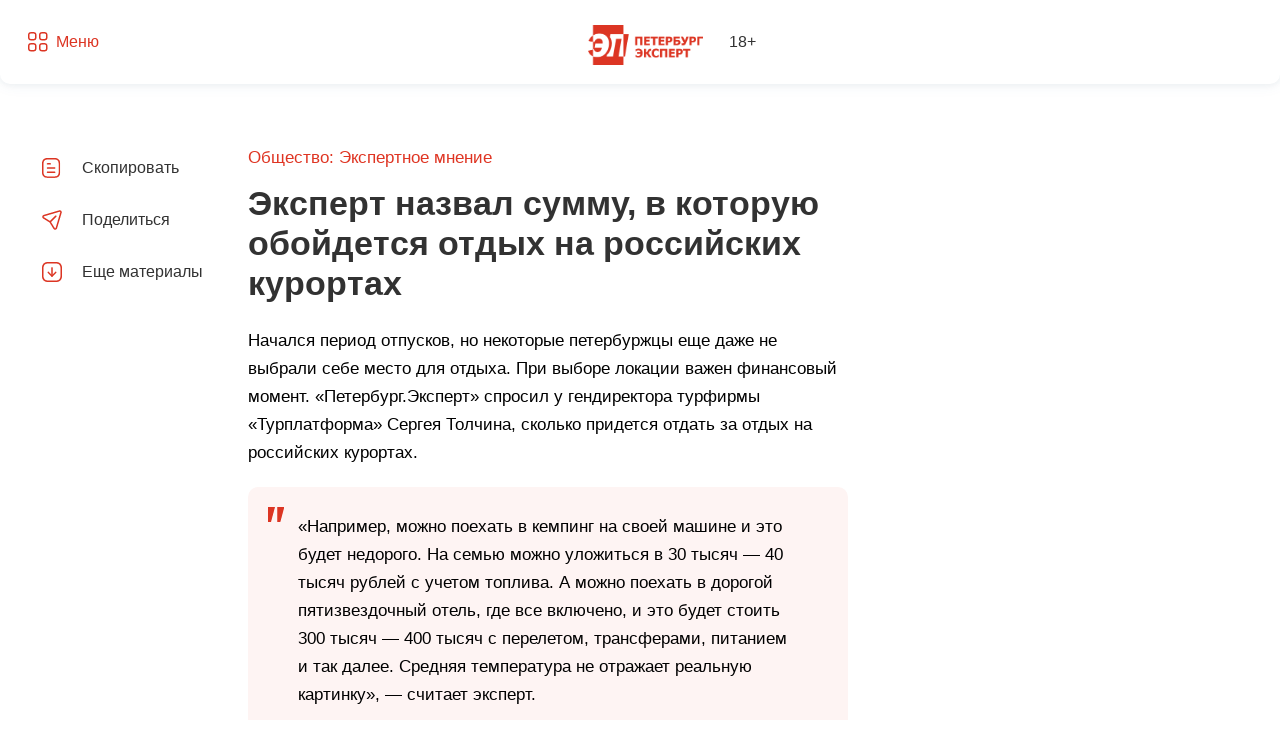

--- FILE ---
content_type: text/html; charset=UTF-8
request_url: https://peterburg.expert/news/2024/5/21/2435
body_size: 11365
content:
<!DOCTYPE html>
<html lang="ru">
<head>
    <meta charset="utf-8" />
    <title>Эксперт назвал сумму, в которую обойдется отдых на российских курортах</title>
    <meta name="description" content="" />
    <meta http-equiv="X-UA-Compatible" content="IE=edge" />
    <meta name="robots" content="max-image-preview:large">
    <meta name="viewport" content="width=device-width, initial-scale=1.0" />
    <meta name="keywords" content=""/>
    <link rel="canonical" href="https://peterburg.expert/news/2024/5/21/2435"/>
    <meta property="article:published_time" content="2024-05-21T10:01:00+03:00"/>
    <meta property="article:modified_time" content="2024-05-21T12:38:23+03:00"/>
    <meta property="article:author" content="Ангелина Большакова">
    <meta property="article:section" content="Новости">
    <meta name="author" content="Ангелина Большакова">
    <meta property="og:title" content="Эксперт назвал сумму, в которую обойдется отдых на российских курортах"/>
    <meta property="og:description" content=""/>
    <meta property="og:url" content="https://peterburg.expert/news/2024/5/21/2435"/>
    <meta property="og:site_name" content="Эксперт из Петербурга"/>
    <meta property="og:image" content="https://peterburg.expert/img/topline.png"/>
    <link rel="image_src" href="https://peterburg.expert/img/topline.png" />
    <meta name="twitter:card" content="summary">
    <link rel="manifest" href="/manifest.json" crossorigin="use-credentials">

<!--В <head> сайта один раз добавьте код загрузчика-->
<script>window.yaContextCb = window.yaContextCb || []</script>
<script src="https://yandex.ru/ads/system/context.js" async></script>

    <link rel="apple-touch-icon" sizes="180x180" href="/images/favicon/180.png">
    <link rel="icon" type="image/png" sizes="32x32" href="/images/favicon/32.png">
    <link rel="icon" type="image/png" sizes="16x16" href="/images/favicon/16.png">

    <link rel="mask-icon" href="" color="#000000">
    <meta name="theme-color" content="#ffffff">

    <link rel="stylesheet" type="text/css" href="/css/style.css?id=088c6609e6f64230e61581a95504aab1" crossorigin="anonymous">
</head>
<body>
    <header>
    <div class="header-container">
        <div class="header-container__content">







            <div class="left-items">
                <div id="menu-button" class="menu-button">
                    <div class="menu-icon">
                        <svg width="20" height="20" viewBox="0 0 20 20" fill="#dc3523" xmlns="http://www.w3.org/2000/svg">
                            <path fill-rule="evenodd" clip-rule="evenodd" d="M4.25 1.5C1.5 1.5 1.5 1.708 1.5 4.25V4.275C1.5 5.382 1.5 6.182 1.771 6.52C2.036 6.848 2.823 7 4.25 7C5.677 7 6.464 6.847 6.729 6.519C7 6.182 7 5.382 7 4.274C7 1.708 7 1.5 4.25 1.5ZM4.25 8.5C2.564 8.5 1.299 8.323 0.604 7.46C0 6.711 0 5.689 0 4.275L0.75 4.25H0C0 1.38 0.181 0 4.25 0C8.319 0 8.5 1.38 8.5 4.25C8.5 5.688 8.5 6.711 7.896 7.46C7.201 8.323 5.936 8.5 4.25 8.5Z" fill="#dc3523"/>
                            <path fill-rule="evenodd" clip-rule="evenodd" d="M15.25 1.5C12.5 1.5 12.5 1.708 12.5 4.25V4.275C12.5 5.382 12.5 6.182 12.771 6.52C13.036 6.848 13.823 7 15.25 7C16.677 7 17.464 6.847 17.729 6.519C18 6.182 18 5.382 18 4.274C18 1.708 18 1.5 15.25 1.5ZM15.25 8.5C13.564 8.5 12.299 8.323 11.604 7.46C11 6.711 11 5.689 11 4.275L11.75 4.25H11C11 1.38 11.181 0 15.25 0C19.319 0 19.5 1.38 19.5 4.25C19.5 5.688 19.5 6.711 18.896 7.46C18.201 8.323 16.936 8.5 15.25 8.5Z" fill="#dc3523"/>
                            <path fill-rule="evenodd" clip-rule="evenodd" d="M4.25 12.5C1.5 12.5 1.5 12.708 1.5 15.25V15.275C1.5 16.382 1.5 17.182 1.771 17.52C2.036 17.848 2.823 18 4.25 18C5.677 18 6.464 17.847 6.729 17.519C7 17.182 7 16.382 7 15.274C7 12.708 7 12.5 4.25 12.5ZM4.25 19.5C2.564 19.5 1.299 19.323 0.604 18.46C0 17.711 0 16.689 0 15.275L0.75 15.25H0C0 12.38 0.181 11 4.25 11C8.319 11 8.5 12.38 8.5 15.25C8.5 16.688 8.5 17.711 7.896 18.46C7.201 19.323 5.936 19.5 4.25 19.5Z" fill="#dc3523"/>
                            <path fill-rule="evenodd" clip-rule="evenodd" d="M15.25 12.5C12.5 12.5 12.5 12.708 12.5 15.25V15.275C12.5 16.382 12.5 17.182 12.771 17.52C13.036 17.848 13.823 18 15.25 18C16.677 18 17.464 17.847 17.729 17.519C18 17.182 18 16.382 18 15.274C18 12.708 18 12.5 15.25 12.5ZM15.25 19.5C13.564 19.5 12.299 19.323 11.604 18.46C11 17.711 11 16.689 11 15.275L11.75 15.25H11C11 12.38 11.181 11 15.25 11C19.319 11 19.5 12.38 19.5 15.25C19.5 16.688 19.5 17.711 18.896 18.46C18.201 19.323 16.936 19.5 15.25 19.5Z" fill="#dc3523"/>
                        </svg>
                    </div>
                    <div class="menu-link">Меню</div>
                </div>
                <div class="popup-main-menu">
                    <div class="main-menu-popup" aria-label="Меню">
                        <a href="/category/finance--122" type="main-menu-link" class="main-menu-link">
                            <span class="main-menu-text-container">
                                <span class="main-menu-text">Финансы</span>
                            </span>
                        </a>
                        <a href="/category/estate--123" type="main-menu-link" class="main-menu-link">
                            <span class="main-menu-text-container">
                                <span class="main-menu-text">Недвижимость</span>
                            </span>
                        </a>





                        <a href="/category/society--7" type="main-menu-link" class="main-menu-link">
                            <span class="main-menu-text-container">
                                <span class="main-menu-text">Общество</span>
                            </span>
                        </a>
                        <a href="/category/auto--30" type="main-menu-link" class="main-menu-link">
                            <span class="main-menu-text-container">
                                <span class="main-menu-text">Авто</span>
                            </span>
                        </a>
                        <a href="/category/technology--121" type="main-menu-link" class="main-menu-link">
                            <span class="main-menu-text-container">
                                <span class="main-menu-text">Технологии</span>
                            </span>
                        </a>
                        <a href="/category/health--61" type="main-menu-link" class="main-menu-link">
                            <span class="main-menu-text-container">
                                <span class="main-menu-text">Здоровье</span>
                            </span>
                        </a>
                        <a href="/category/business--31" type="main-menu-link" class="main-menu-link">
                            <span class="main-menu-text-container">
                                <span class="main-menu-text">Бизнес</span>
                            </span>
                        </a>
                        <a href="/category/lifestyle--125" type="main-menu-link" class="main-menu-link">
                            <span class="main-menu-text-container">
                                <span class="main-menu-text">Образ жизни</span>
                            </span>
                        </a>



















































                    </div>
                </div>
            </div>

            <div class="logo">
                <div class="logo__container">
                    <a href="/">
                        <img src=/images/logo-p.png alt="Петербург Эксперт" height="40" width="107">
                    </a>
                </div>
            </div>

            <div class="right-items">










































                <div class="social__button">
                    18+
                </div>
            </div>
        </div>
    </div>
</header>
<div class="logo-print" style="display: none">
    <img src="/images/logo-p.png" alt="Петербург Эксперт">
</div>
    <main>
            <div class="article-layout">
        <div class="article-container article-container--top">

            <div id="article__left" class="article__left">
                <div class="article-left-block" style="height: calc(100% - 400px);">
                    <div class="article-left-block__sticky">
                        <div class="socials-left-block" style="padding-bottom: 40px;">
                            <div class="left-block-redesign-view" data-testid="article-left-block">
                                <div id="copy-left-button" class="left-column-button">
                                        <span class="left-column-button__content">
                                            <span class="left-column-button__icon">
                                                <svg width="19" height="20" viewBox="0 0 19 20" fill="#dc3523"
                                                     xmlns="http://www.w3.org/2000/svg">
                                                    <path fill-rule="evenodd" clip-rule="evenodd"
                                                          d="M12.7158 14.9738H5.49585C5.08185 14.9738 4.74585 14.6378 4.74585 14.2238C4.74585 13.8098 5.08185 13.4738 5.49585 13.4738H12.7158C13.1298 13.4738 13.4658 13.8098 13.4658 14.2238C13.4658 14.6378 13.1298 14.9738 12.7158 14.9738Z"
                                                          fill="#dc3523"/>
                                                    <path fill-rule="evenodd" clip-rule="evenodd"
                                                          d="M12.7158 10.7872H5.49585C5.08185 10.7872 4.74585 10.4512 4.74585 10.0372C4.74585 9.62323 5.08185 9.28723 5.49585 9.28723H12.7158C13.1298 9.28723 13.4658 9.62323 13.4658 10.0372C13.4658 10.4512 13.1298 10.7872 12.7158 10.7872Z"
                                                          fill="#dc3523"/>
                                                    <path fill-rule="evenodd" clip-rule="evenodd"
                                                          d="M8.25061 6.61047H5.49561C5.08161 6.61047 4.74561 6.27447 4.74561 5.86047C4.74561 5.44647 5.08161 5.11047 5.49561 5.11047H8.25061C8.66461 5.11047 9.00061 5.44647 9.00061 5.86047C9.00061 6.27447 8.66461 6.61047 8.25061 6.61047Z"
                                                          fill="#dc3523"/>
                                                    <mask id="mask0_33437_4998" style="mask-type:alpha"
                                                          maskUnits="userSpaceOnUse" x="0" y="0" width="19" height="20">
                                                    <path fill-rule="evenodd" clip-rule="evenodd"
                                                          d="M0 0.000244141H18.1647V19.91H0V0.000244141Z" fill="white"/>
                                                    </mask>
                                                    <g mask="url(#mask0_33437_4998)">
                                                    <path fill-rule="evenodd" clip-rule="evenodd"
                                                          d="M12.9088 1.5L5.21976 1.504C2.89176 1.518 1.49976 2.958 1.49976 5.357V14.553C1.49976 16.968 2.90476 18.41 5.25576 18.41L12.9448 18.407C15.2728 18.393 16.6648 16.951 16.6648 14.553V5.357C16.6648 2.942 15.2608 1.5 12.9088 1.5ZM5.25676 19.91C2.11276 19.91 -0.000244141 17.757 -0.000244141 14.553V5.357C-0.000244141 2.124 2.04676 0.023 5.21476 0.004L12.9078 0H12.9088C16.0528 0 18.1648 2.153 18.1648 5.357V14.553C18.1648 17.785 16.1178 19.887 12.9498 19.907L5.25676 19.91Z"
                                                          fill="#dc3523"/>
                                                    </g>
                                                </svg>
                                            </span>
                                            <span class="left-column-button__text">
                                                <span class="left-column-button__text">Скопировать</span>
                                            </span>
                                            <textarea style="display:none" class="copy-url-content">https://peterburg.expert/news/2024/5/21/2435</textarea>
                                        </span>
                                </div>
                                <div class="card-share-popup">
                                    <div>
                                        <div id="share-left-button" class="left-column-button">
                                                <span class="left-column-button__content">
                                                    <span class="left-column-button__icon">
                                                        <svg width="20" height="20" viewBox="0 0 20 20" fill="none"
                                                             xmlns="http://www.w3.org/2000/svg">
                                                            <path
                                                                d="M13.8325 6.17463L8.10904 11.9592L1.59944 7.88767C0.66675 7.30414 0.860765 5.88744 1.91572 5.57893L17.3712 1.05277C18.3373 0.769629 19.2326 1.67283 18.9456 2.642L14.3731 18.0868C14.0598 19.1432 12.6512 19.332 12.0732 18.3953L8.10601 11.9602"
                                                                stroke="#dc3523" stroke-width="1.5"
                                                                stroke-linecap="round" stroke-linejoin="round"/>
                                                        </svg>
                                                    </span>
                                                    <span class="left-column-button__text">
                                                        <span class="left-column-button__text">Поделиться</span>
                                                    </span>
                                                </span>
                                        </div>

                                        <div class="popup-base-share">
                                            <div class="share-menu-popup">
                                                <a href="https://vk.com/share.php?url=https://peterburg.expert/news/2024/5/21/2435&amp;title=Эксперт назвал сумму, в которую обойдется отдых на российских курортах"
                                                   rel="noopener nofollow" target="_blank" class="share-menu-item">
                                                    <span class="share-menu-item-icon">
                                                        <div>
                                                            <svg xmlns="http://www.w3.org/2000/svg" viewBox="0 0 24 24" id="vk_97d2--inline" fill="#dc3523"><path fill-rule="evenodd" clip-rule="evenodd" d="M1.684 1.684C0 3.368 0 6.08 0 11.5v1c0 5.421 0 8.132 1.684 9.816C3.368 24 6.08 24 11.5 24h1c5.421 0 8.132 0 9.816-1.684C24 20.632 24 17.92 24 12.5v-1c0-5.421 0-8.132-1.684-9.816C20.632 0 17.92 0 12.5 0h-1C6.079 0 3.368 0 1.684 1.684zM4.75 7.5H6.5c.448 0 .616.196.784.68.856 2.494 2.3 4.672 2.893 4.672.222 0 .325-.102.325-.667V9.608c-.04-.734-.297-1.05-.487-1.286-.117-.145-.209-.259-.209-.42 0-.196.167-.402.445-.402h2.751c.371 0 .5.198.5.643v3.467c0 .371.161.5.272.5.223 0 .408-.129.816-.537 1.261-1.409 2.151-3.578 2.151-3.578.112-.26.317-.495.762-.495h1.75c.53 0 .641.272.53.643-.223 1.02-2.355 4.023-2.355 4.023-.186.297-.26.445 0 .78.091.127.286.318.51.537.229.224.488.478.695.723.752.846 1.319 1.559 1.477 2.05.144.494-.106.744-.607.744h-1.75c-.469 0-.705-.262-1.215-.83-.216-.24-.482-.536-.835-.889-1.038-1.001-1.483-1.13-1.743-1.13-.352 0-.458.099-.458.599v1.57c0 .43-.138.68-1.25.68-1.855 0-3.892-1.126-5.339-3.202-2.17-3.04-2.763-5.34-2.763-5.803 0-.26.1-.495.6-.495z" fill="currentColor"></path></svg>
                                                        </div>
                                                    </span>
                                                    <span class="share-menu-item-text">
                                                        <span >ВКонтакте</span>
                                                    </span>
                                                </a>
                                                <a href="https://t.me/share/url?text=Эксперт назвал сумму, в которую обойдется отдых на российских курортах&amp;url=https://peterburg.expert/news/2024/5/21/2435"
                                                    rel=" noopener nofollow" target="_blank"
                                                    class="share-menu-item">
                                                    <span class="share-menu-item-icon">
                                                        <div>
                                                            <svg xmlns="http://www.w3.org/2000/svg" fill="currentColor" viewBox="0 0 24 24" id="telegram_41a6--inline">
                                                                <path fill-rule="evenodd" clip-rule="evenodd" d="M24 12c0 6.627-5.373 12-12 12S0 18.627 0 12 5.373 0 12 0s12 5.373 12 12zM12.43 8.859c-1.167.486-3.5 1.49-6.998 3.014-.568.226-.866.447-.893.663-.045.366.412.51 1.035.705l.262.084c.613.199 1.437.432 1.865.441.39.008.823-.152 1.302-.48 3.268-2.207 4.956-3.322 5.061-3.346.075-.017.179-.038.249.024s.063.18.056.212c-.046.193-1.84 1.862-2.77 2.726-.29.27-.495.46-.537.504-.094.098-.19.19-.282.279-.57.548-.996.96.024 1.632.49.323.882.59 1.273.856.427.291.853.581 1.405.943.14.092.274.188.405.28.497.355.944.674 1.496.623.32-.03.652-.331.82-1.23.397-2.126 1.179-6.73 1.36-8.628a2.111 2.111 0 00-.02-.472.506.506 0 00-.171-.325c-.144-.117-.366-.142-.465-.14-.452.008-1.144.249-4.477 1.635z"></path>
                                                            </svg>
                                                        </div>
                                                    </span>
                                                    <span class="share-menu-item-text">
                                                        <span >Telegram</span>
                                                    </span>
                                                </a>
                                                <a href="https://connect.ok.ru/offer?url=https://peterburg.expert/news/2024/5/21/2435&amp;title=Эксперт назвал сумму, в которую обойдется отдых на российских курортах"
                                                    rel="noopener nofollow" target="_blank"
                                                    class="share-menu-item">
                                                    <span class="share-menu-item-icon">
                                                        <div>
                                                            <svg xmlns="http://www.w3.org/2000/svg" fill="currentColor" viewBox="0 0 24 24" id="ok_1412--inline"><path d="M12.023 7.101c.827 0 1.502.675 1.502 1.502s-.675 1.501-1.502 1.501a1.504 1.504 0 01-1.501-1.501c-.022-.827.653-1.502 1.501-1.502z"></path><path fill-rule="evenodd" clip-rule="evenodd" d="M24 12v-.083C24 2.583 21.165 0 12.076 0a6.478 6.478 0 00-.152 0C2.835 0 0 2.583 0 11.917a6.766 6.766 0 000 .166C0 21.417 2.835 24 11.924 24h.152C21.165 24 24 21.417 24 12.083V12zm-11.977.237a3.64 3.64 0 003.634-3.634 3.64 3.64 0 00-3.634-3.634C10 4.969 8.368 6.6 8.368 8.603s1.632 3.634 3.655 3.634zm3.569 2.11a6.878 6.878 0 01-2.11.87l2.066 2.003a1.064 1.064 0 010 1.501 1.064 1.064 0 01-1.501 0l-2.002-2.002-2.002 2.002a1.127 1.127 0 01-.762.305c-.282 0-.544-.087-.761-.305a1.064 1.064 0 010-1.501l2.024-2.024a6.875 6.875 0 01-2.111-.87 1.085 1.085 0 01-.37-1.458c.326-.5.98-.631 1.48-.327a4.62 4.62 0 004.896 0 1.06 1.06 0 011.48.327 1.06 1.06 0 01-.327 1.48z"></path></svg>
                                                        </div>
                                                    </span>
                                                    <span class="share-menu-item-text">
                                                        <span >Одноклассники</span>
                                                    </span>
                                                </a>
                                            </div>
                                        </div>

                                    </div>
                                </div>
                                <a href="#feed" class="left-column-button">
                                        <span class="left-column-button__content">
                                            <span class="left-column-button__icon">
                                                <svg width="20" height="20" viewBox="0 0 20 20" fill="none"
                                                     xmlns="http://www.w3.org/2000/svg">
                                                    <path fill-rule="evenodd" clip-rule="evenodd"
                                                          d="M5.666 1.5C3.136 1.5 1.5 3.233 1.5 5.916V14.084C1.5 16.767 3.136 18.5 5.666 18.5H14.335C16.865 18.5 18.5 16.767 18.5 14.084V5.916C18.5 3.233 16.865 1.5 14.335 1.5H5.666ZM14.335 20H5.666C2.277 20 0 17.622 0 14.084V5.916C0 2.378 2.277 0 5.666 0H14.335C17.724 0 20 2.378 20 5.916V14.084C20 17.622 17.724 20 14.335 20Z"
                                                          fill="#dc3523"/>
                                                    <path fill-rule="evenodd" clip-rule="evenodd"
                                                          d="M10 14.8359C9.586 14.8359 9.25 14.4999 9.25 14.0859V5.91394C9.25 5.49994 9.586 5.16394 10 5.16394C10.414 5.16394 10.75 5.49994 10.75 5.91394V14.0859C10.75 14.4999 10.414 14.8359 10 14.8359Z"
                                                          fill="#dc3523"/>
                                                    <path fill-rule="evenodd" clip-rule="evenodd"
                                                          d="M9.99995 14.8369C9.80095 14.8369 9.60895 14.7579 9.46895 14.6159L5.72095 10.8519C5.42795 10.5579 5.42995 10.0829 5.72295 9.79089C6.01695 9.49989 6.49095 9.49789 6.78295 9.79289L9.99995 13.0239L13.2169 9.79289C13.5099 9.49789 13.9839 9.49989 14.2769 9.79089C14.57 10.0829 14.5719 10.5579 14.2789 10.8519L10.5309 14.6159C10.3909 14.7579 10.1989 14.8369 9.99995 14.8369Z"
                                                          fill="#dc3523"/>
                                                </svg>
                                            </span>
                                            <span class="left-column-button__text">
                                                <span class="left-column-button__text">Еще материалы</span>

                                            </span>
                                        </span>
                                </a>
                            </div>
                        </div>
                    </div>
                </div>
            </div>

            <aside id="article__right" class="article__right">
                <div class="article-right-news-wrapper" style="padding-top: 220px;">
                    <!--AdFox START-->
                    <!--yandex_media.girl.spb-->
                    <!--Площадка: Петербург Эксперт / Основной / 240x400-->
                    <!--Категория: <не задана>-->
                    <!--Тип баннера: Media banner-->
                    <div id="adfox_176657513504887715"></div>
                    <script>
                        window.yaContextCb.push(()=>{
                            Ya.adfoxCode.create({
                                ownerId: 3728752,
                                containerId: 'adfox_176657513504887715',
                                params: {
                                    p1: 'dlvow',
                                    p2: 'p'
                                }
                            })
                        })
                    </script>

                    


















                </div>
            </aside>

            <article class="article__middle" itemscope="" itemtype="http://www.schema.org/Article">
                <nav class="breadcrumb">
                    <ol class="breadcrumb__list" itemscope itemtype="https://schema.org/BreadcrumbList">
                        <li class="breadcrumb__item" itemprop="itemListElement" itemscope
                            itemtype="https://schema.org/ListItem">
                            <a href="https://peterburg.expert/category/society--7" itemprop="item">
                                <span itemprop="name">Общество: Экспертное мнение</span>
                            </a>
                            <meta itemprop="position" content="1">
                        </li>
                    </ol>
                </nav>

                <h1 class="article__title" itemprop="headline">Эксперт назвал сумму, в которую обойдется отдых на российских курортах</h1>
                                
                <div class="article__content">
                    <div class="article-render" itemprop="articleBody">
                        
                        
<p>Начался период отпусков, но некоторые петербуржцы еще даже не выбрали себе место для отдыха. При выборе локации важен финансовый момент. «Петербург.Эксперт» спросил у гендиректора турфирмы «Турплатформа» Сергея Толчина, сколько придется отдать за отдых на российских курортах. </p>



<blockquote class="wp-block-quote">
<p>«Например, можно поехать в кемпинг на своей машине и это будет недорого. На семью можно уложиться в 30 тысяч — 40 тысяч рублей с учетом топлива. А можно поехать в дорогой пятизвездочный отель, где все включено, и это будет стоить 300 тысяч — 400 тысяч с перелетом, трансферами, питанием и так далее. Средняя температура не отражает реальную картинку», — считает эксперт. </p>
</blockquote>



<p>По словам специалиста по туризму, итоговая стоимость зависит от ряда факторов. При подсчете необходимо учитывать количество дней, место размещения, тип питания. </p>



<blockquote class="wp-block-quote">
<p>«Если брать совсем средние значения, то за 10 ночей можно отдать примерно 30 тысяч рублей на человека, но это не включая транспорт. Потому что одно дело добираться из Ростова, а другое дело — из Екатеринбурга до Сочи. Это разная стоимость, поэтому здесь разный коэффициент средней цены», — подчеркнул Сергей Толчин. </p>
</blockquote>



<p>Эксперт отметил, что отдых в Крыму выйдет дешевле, чем на курортах Краснодарского края. Это связано с тем, что у полуострова ограниченная транспортная доступность. </p>



<blockquote class="wp-block-quote">
<p>«На текущий момент, если сравнить с сопоставимые объекты, то дешевле Крым, просто потому что у него значительно более ограниченная транспортная доступность, так как аэропорт не работает. Количество билетов на поезда ограничено. На автомобилях тоже не каждый может из нашей большой страны добраться до Крыма», — заключил специалист.</p>
</blockquote>

                                                <div id="content-ending"></div>
                    </div>
                    <div class="article__date" itemprop="datePublished">
                        21 мая 2024&nbsp;10:01
                                                    — Ангелина Большакова
                                                                    </div>

                    
                    













                                        <div class="expert-block">
                        <div class="expert-block-container">
                            <div class="expert-header">
                                <div class="expert-header__title">Эксперт</div>
                            </div>
                                                        <a href="https://peterburg.expert/person/tolchin-sergej--2432" class="expert-link" itemprop="name">
                                <div class="expert-item">
                                    <div class="expert-item--image">
                                        <img class="expert-item--avatar"
                                             src="/img/person-logo.png"/>
                                    </div>
                                    <div class="expert-item--header">
                                        <div class="expert-item--title">
                                            Толчин Сергей
                                        </div>
                                        <div class="expert-item--caption">
                                            Генеральный директор туроператора «Турплатформа»
                                        </div>
                                    </div>
                                </div>
                            </a>
                                                    </div>
                    </div>
                    
                    












                </div>
            </article>
        </div>
        <div id="feed"></div>
    </div>

    <div class="article-layout two-layout">
        <div class="article-container article-container--top">
            <div id="article__left" class="article__left"></div>
            <aside id="article__right" class="article__right">
                <div class="article-right-news-wrapper">
                    <div class="article-right-news-wrapper__main">
                        <div class="article-right-news-wrapper__cropped">
                            <div class="sticky-container article-right-news-wrapper__sticky">

                                                            </div>
                        </div>
                    </div>
                </div>
            </aside>
            <div class="article__middle">








                <div class="article-recommender">
                    <div class="article-recommender__trigger">
                        Экспертные мнения

                    </div>
                    <div class="article-recommender__feed-container">
                        <div class="feed">
            <div class="feed__row feed__row--new">
            <div class="feed__item-wrap">
                <div class="feed__item">
                    <article class="card-wrapper card-wrapper--new" style="column-gap: 657px;">
                        <div style="height: inherit; width: inherit;">
                            <div class="card-image">
                                <div class="card-image__main-wrapper">
                                    <div class="card-image__content-wrapper">
                                        <div class="card-image__content">
                                            <a
                                                aria-label="Как сказать старшему ребенку, что скоро у него появится братик или сестренка: психолог дала рекомендации по подготовке к разговору"
                                                aria-hidden="true" tabindex="-1"
                                                class="card-image__clickable"
                                                href="https://peterburg.expert/news/2026/1/15/9450">
                                            </a>




                                            <div>
                                                <h2
                                                    class="card-image__title">
                                                    <a class="line-clamp"
                                                       href="https://peterburg.expert/news/2026/1/15/9450">Как сказать старшему ребенку, что скоро у него появится братик или сестренка: психолог дала рекомендации по подготовке к разговору</a>
                                                </h2>
                                            </div>
                                        </div>
                                    </div>
                                </div>
                            </div>
                        </div>
                    </article>
                </div>
            </div>
        </div>
            <div class="feed__row feed__row--new">
            <div class="feed__item-wrap">
                <div class="feed__item">
                    <article class="card-wrapper card-wrapper--new" style="column-gap: 657px;">
                        <div style="height: inherit; width: inherit;">
                            <div class="card-image">
                                <div class="card-image__main-wrapper">
                                    <div class="card-image__content-wrapper">
                                        <div class="card-image__content">
                                            <a
                                                aria-label="«Я притягиваю одних и тех же мужчин»: как перестать выбирать определенный тип партнера и изменить сценарий"
                                                aria-hidden="true" tabindex="-1"
                                                class="card-image__clickable"
                                                href="https://peterburg.expert/news/2026/1/15/9443">
                                            </a>




                                            <div>
                                                <h2
                                                    class="card-image__title">
                                                    <a class="line-clamp"
                                                       href="https://peterburg.expert/news/2026/1/15/9443">«Я притягиваю одних и тех же мужчин»: как перестать выбирать определенный тип партнера и изменить сценарий</a>
                                                </h2>
                                            </div>
                                        </div>
                                    </div>
                                </div>
                            </div>
                        </div>
                    </article>
                </div>
            </div>
        </div>
            <div class="feed__row feed__row--new">
            <div class="feed__item-wrap">
                <div class="feed__item">
                    <article class="card-wrapper card-wrapper--new" style="column-gap: 657px;">
                        <div style="height: inherit; width: inherit;">
                            <div class="card-image">
                                <div class="card-image__main-wrapper">
                                    <div class="card-image__content-wrapper">
                                        <div class="card-image__content">
                                            <a
                                                aria-label="Он не говорит, что я красивая: как объяснить партнеру, что комплименты важны для отношений"
                                                aria-hidden="true" tabindex="-1"
                                                class="card-image__clickable"
                                                href="https://peterburg.expert/news/2026/1/15/9438">
                                            </a>




                                            <div>
                                                <h2
                                                    class="card-image__title">
                                                    <a class="line-clamp"
                                                       href="https://peterburg.expert/news/2026/1/15/9438">Он не говорит, что я красивая: как объяснить партнеру, что комплименты важны для отношений</a>
                                                </h2>
                                            </div>
                                        </div>
                                    </div>
                                </div>
                            </div>
                        </div>
                    </article>
                </div>
            </div>
        </div>
            <div class="feed__row feed__row--new">
            <div class="feed__item-wrap">
                <div class="feed__item">
                    <article class="card-wrapper card-wrapper--new" style="column-gap: 657px;">
                        <div style="height: inherit; width: inherit;">
                            <div class="card-image">
                                <div class="card-image__main-wrapper">
                                    <div class="card-image__content-wrapper">
                                        <div class="card-image__content">
                                            <a
                                                aria-label="Праздник для ребенка или для родственников: в какой момент можно организовывать день рождения для малыша — рекомендации психолога"
                                                aria-hidden="true" tabindex="-1"
                                                class="card-image__clickable"
                                                href="https://peterburg.expert/news/2026/1/15/9433">
                                            </a>




                                            <div>
                                                <h2
                                                    class="card-image__title">
                                                    <a class="line-clamp"
                                                       href="https://peterburg.expert/news/2026/1/15/9433">Праздник для ребенка или для родственников: в какой момент можно организовывать день рождения для малыша — рекомендации психолога</a>
                                                </h2>
                                            </div>
                                        </div>
                                    </div>
                                </div>
                            </div>
                        </div>
                    </article>
                </div>
            </div>
        </div>
            <div class="feed__row feed__row--new">
            <div class="feed__item-wrap">
                <div class="feed__item">
                    <article class="card-wrapper card-wrapper--new" style="column-gap: 657px;">
                        <div style="height: inherit; width: inherit;">
                            <div class="card-image">
                                <div class="card-image__main-wrapper">
                                    <div class="card-image__content-wrapper">
                                        <div class="card-image__content">
                                            <a
                                                aria-label="Дело не только в щетке: стоматолог назвала причины боли в деснах при чистке зубов"
                                                aria-hidden="true" tabindex="-1"
                                                class="card-image__clickable"
                                                href="https://peterburg.expert/news/2026/1/14/9427">
                                            </a>




                                            <div>
                                                <h2
                                                    class="card-image__title">
                                                    <a class="line-clamp"
                                                       href="https://peterburg.expert/news/2026/1/14/9427">Дело не только в щетке: стоматолог назвала причины боли в деснах при чистке зубов</a>
                                                </h2>
                                            </div>
                                        </div>
                                    </div>
                                </div>
                            </div>
                        </div>
                    </article>
                </div>
            </div>
        </div>
            <div class="feed__row feed__row--new">
            <div class="feed__item-wrap">
                <div class="feed__item">
                    <article class="card-wrapper card-wrapper--new" style="column-gap: 657px;">
                        <div style="height: inherit; width: inherit;">
                            <div class="card-image">
                                <div class="card-image__main-wrapper">
                                    <div class="card-image__content-wrapper">
                                        <div class="card-image__content">
                                            <a
                                                aria-label="Когда вещи перестают быть «вашими»: в какой момент пора менять себя и стиль?"
                                                aria-hidden="true" tabindex="-1"
                                                class="card-image__clickable"
                                                href="https://peterburg.expert/news/2026/1/14/9423">
                                            </a>




                                            <div>
                                                <h2
                                                    class="card-image__title">
                                                    <a class="line-clamp"
                                                       href="https://peterburg.expert/news/2026/1/14/9423">Когда вещи перестают быть «вашими»: в какой момент пора менять себя и стиль?</a>
                                                </h2>
                                            </div>
                                        </div>
                                    </div>
                                </div>
                            </div>
                        </div>
                    </article>
                </div>
            </div>
        </div>
            <div class="feed__row feed__row--new">
            <div class="feed__item-wrap">
                <div class="feed__item">
                    <article class="card-wrapper card-wrapper--new" style="column-gap: 657px;">
                        <div style="height: inherit; width: inherit;">
                            <div class="card-image">
                                <div class="card-image__main-wrapper">
                                    <div class="card-image__content-wrapper">
                                        <div class="card-image__content">
                                            <a
                                                aria-label="Корпоративные подарки новичку: нужно ли поощрять сотрудника при трудоустройстве и как это поможет ему влиться в команду"
                                                aria-hidden="true" tabindex="-1"
                                                class="card-image__clickable"
                                                href="https://peterburg.expert/news/2026/1/14/9420">
                                            </a>




                                            <div>
                                                <h2
                                                    class="card-image__title">
                                                    <a class="line-clamp"
                                                       href="https://peterburg.expert/news/2026/1/14/9420">Корпоративные подарки новичку: нужно ли поощрять сотрудника при трудоустройстве и как это поможет ему влиться в команду</a>
                                                </h2>
                                            </div>
                                        </div>
                                    </div>
                                </div>
                            </div>
                        </div>
                    </article>
                </div>
            </div>
        </div>
            <div class="feed__row feed__row--new">
            <div class="feed__item-wrap">
                <div class="feed__item">
                    <article class="card-wrapper card-wrapper--new" style="column-gap: 657px;">
                        <div style="height: inherit; width: inherit;">
                            <div class="card-image">
                                <div class="card-image__main-wrapper">
                                    <div class="card-image__content-wrapper">
                                        <div class="card-image__content">
                                            <a
                                                aria-label="Январь без денег: Анна-Ирина Яблочкина назвала топ-7 выгодных вариантов подработки после новогодних праздников"
                                                aria-hidden="true" tabindex="-1"
                                                class="card-image__clickable"
                                                href="https://peterburg.expert/news/2026/1/14/9414">
                                            </a>




                                            <div>
                                                <h2
                                                    class="card-image__title">
                                                    <a class="line-clamp"
                                                       href="https://peterburg.expert/news/2026/1/14/9414">Январь без денег: Анна-Ирина Яблочкина назвала топ-7 выгодных вариантов подработки после новогодних праздников</a>
                                                </h2>
                                            </div>
                                        </div>
                                    </div>
                                </div>
                            </div>
                        </div>
                    </article>
                </div>
            </div>
        </div>
            <div class="feed__row feed__row--new">
            <div class="feed__item-wrap">
                <div class="feed__item">
                    <article class="card-wrapper card-wrapper--new" style="column-gap: 657px;">
                        <div style="height: inherit; width: inherit;">
                            <div class="card-image">
                                <div class="card-image__main-wrapper">
                                    <div class="card-image__content-wrapper">
                                        <div class="card-image__content">
                                            <a
                                                aria-label="Искусство самопрезентации: HR-директор раскрыл, как превратить сопроводительное письмо в конкурентное преимущество"
                                                aria-hidden="true" tabindex="-1"
                                                class="card-image__clickable"
                                                href="https://peterburg.expert/news/2026/1/13/9410">
                                            </a>




                                            <div>
                                                <h2
                                                    class="card-image__title">
                                                    <a class="line-clamp"
                                                       href="https://peterburg.expert/news/2026/1/13/9410">Искусство самопрезентации: HR-директор раскрыл, как превратить сопроводительное письмо в конкурентное преимущество</a>
                                                </h2>
                                            </div>
                                        </div>
                                    </div>
                                </div>
                            </div>
                        </div>
                    </article>
                </div>
            </div>
        </div>
            <div class="feed__row feed__row--new">
            <div class="feed__item-wrap">
                <div class="feed__item">
                    <article class="card-wrapper card-wrapper--new" style="column-gap: 657px;">
                        <div style="height: inherit; width: inherit;">
                            <div class="card-image">
                                <div class="card-image__main-wrapper">
                                    <div class="card-image__content-wrapper">
                                        <div class="card-image__content">
                                            <a
                                                aria-label="«Эффект Долиной» напугал рынок недвижимости: как безопасно покупать жилье в 2026 году"
                                                aria-hidden="true" tabindex="-1"
                                                class="card-image__clickable"
                                                href="https://peterburg.expert/news/2026/1/13/9408">
                                            </a>




                                            <div>
                                                <h2
                                                    class="card-image__title">
                                                    <a class="line-clamp"
                                                       href="https://peterburg.expert/news/2026/1/13/9408">«Эффект Долиной» напугал рынок недвижимости: как безопасно покупать жилье в 2026 году</a>
                                                </h2>
                                            </div>
                                        </div>
                                    </div>
                                </div>
                            </div>
                        </div>
                    </article>
                </div>
            </div>
        </div>
    </div>
                    </div>
                </div>
            </div>
        </div>
    </div>
    </div>
    </main>
    <footer class="footer" aria-labelledby="page-footer">
    <div class="footer-container__content">
        <div class="footer__column">
            <div class="footer__item">
                <a href="/page/about" rel="noopener">О редакции</a>
            </div>
            <div class="footer__item">
                <a href="/category/interesting--126" rel="noopener">Интересное</a>
            </div>



        </div>
        <div class="footer__column">
            <div class="footer__item">
                <a href="/page/terms" rel="noopener">Условия использования</a>
            </div>
            <div class="footer__item">
                <a href="/page/policy" rel="noopener">Политика об обработке данных</a>
            </div>
        </div>
        <div class="footer__right-column">
            <div class="footer__item footer__item--small"><span>© 2026 PETERBURG.EXPERT / "Эксперт Петербург"</br>
                    Учредитель: ООО "Региональные медиа"</br>
                    Сетевое издание «Эксперт Петербург»  зарегистрировано Федеральной службой по надзору в сфере связи,</br>
                    информационных технологий и массовых коммуникаций (Роскомнадзор)</br>
                    Регистрационный номер ЭЛ № ФС 77-82883 от 30.03.2022г.</br>
                    Главный редактор: Шабаршин Т.В.</br>
                    Адрес: 197136 г. Санкт-Петербург, вн.тер.г.муниципальный округ Чкаловское,</br>
                    Чкаловский пр-кт, д.54, литера А, пом.1-Н.</br>
                    Редакционный номер: +7 (812) 602-76-03</br>
                    Редакционный почта: red@peterburg.expert</span></div>
        </div>
    </div>
    <div class="footer-container__content footer--noborder">
        <div class="footer__right-column">
            <div class="footer__item footer__item--small">
                Редакция обращает внимание, что в Российской Федерации запрещены следующие
                террористические и экстремистские организации: Meta (Meta Platforms Inc), Национал-Большевистская партия, «Сеть»,
                религиозная организация «Управленческий центр Свидетелей Иеговы в России» и входящие в
                ее структуру местные религиозные организации, «Свидетели Иеговы», «Мизантропик Дивижн»,
                «ИГИЛ», «Аль-Каида», «Меджлис крымско-татарского народа», «Братство» Корчинского,
                «Артподготовка», «Талибан», «Джабхат Фатх аш-Шам» (ранее «Джабхат ан-Нусра»,
                «Джебхат ан-Нусра»), «УНА-УНСО», «Правый сектор», «Украинская повстанческая армия»
                (УПА). Фонд борьбы с коррупцией» (ФБК), «Альянс врачей» - некоммерческие организации,
                выполняющие функции иноагентов. Общественное движение «Штабы Навального» включено
                Росфинмониторингом в перечень организаций и физических лиц, в отношении которых имеются
                сведения об их причастности к экстремистской деятельности или терроризму. Instagram и Facebook
                запрещены на территории Российской Федерации.
            </div>
        </div>
    </div>
</footer>

    <script src="/libs/jquery/jquery-3.4.0.min.js"></script>
    <script src="/js/app.js?id=84d50b3fae61a04d641b26df3b9e73be"></script>

    <!-- Yandex.Metrika counter -->
    <script type="text/javascript" >
        (function(m,e,t,r,i,k,a){m[i]=m[i]||function(){(m[i].a=m[i].a||[]).push(arguments)};
            m[i].l=1*new Date();
            for (var j = 0; j < document.scripts.length; j++) {if (document.scripts[j].src === r) { return; }}
            k=e.createElement(t),a=e.getElementsByTagName(t)[0],k.async=1,k.src=r,a.parentNode.insertBefore(k,a)})
        (window, document, "script", "https://mc.yandex.ru/metrika/tag.js", "ym");

        ym(93267853, "init", {
            clickmap:true,
            trackLinks:true,
            accurateTrackBounce:true,
            webvisor:true
        });
    </script>
    <noscript><div><img src="https://mc.yandex.ru/watch/93267853" style="position:absolute; left:-9999px;" alt="" /></div></noscript>
    <!-- /Yandex.Metrika counter -->

    <!--LiveInternet counter-->
    <script async>
        new Image().src = "https://counter.yadro.ru/hit;MKhouse?r"+
            escape(document.referrer)+((typeof(screen)=="undefined")?"":
                ";s"+screen.width+"*"+screen.height+"*"+(screen.colorDepth?
                screen.colorDepth:screen.pixelDepth))+";u"+escape(document.URL)+
            ";h"+escape(document.title.substring(0,150))+
            ";"+Math.random();
    </script>
    <!--/LiveInternet-->



</body>
</html>


--- FILE ---
content_type: text/css
request_url: https://peterburg.expert/css/style.css?id=088c6609e6f64230e61581a95504aab1
body_size: 4705
content:
.speed,a,button{-webkit-transition:all .2s;-o-transition:all .2s;transition:all .2s}a,a:visited{text-decoration:none;color:#323232}a:hover{text-decoration:none;color:#dc3523}a:active,a:focus{text-decoration:none;color:#323232}button{border:0;padding:0;cursor:pointer;background:0 0}*{-webkit-box-sizing:border-box;box-sizing:border-box}*{outline:0}html{scroll-behavior:smooth}body{color:#323232;font-size:16px;font-weight:400;font-family:Arimo,sans-serif}header{height:84px;position:relative}.header-container{position:fixed;background:#fff;top:0;left:0;z-index:90;width:100%;height:84px;transform:translateZ(0)}.header-container__content{display:flex;align-items:center;height:100%;max-width:1280px;padding:0 28px;position:relative;z-index:1;margin:0 auto;box-sizing:border-box;width:100%;justify-content:space-between;box-shadow:0 2px 6px rgb(18 17 36 / 4%),0 0 16px rgb(0 109 170 / 8%);transition:box-shadow .15s cubic-bezier(.25,.1,.25,.1);border-radius:0 0 10px 10px}.heading{padding:12px 0;display:flex;flex-direction:row;flex-wrap:nowrap;justify-content:space-between;text-align:left}.heading-left-layout{display:flex;flex-grow:1;flex-direction:column}.heading-right-layout{margin-top:16px;flex:0 0 auto}.cat-image{margin:0;padding:0;width:116px;height:116px;outline:0;border-radius:50%;background-size:cover;background-repeat:no-repeat;background-position:50%;position:relative}.alert-big{font-size:140px;margin-bottom:20px}.alert-content{font-size:40px}.logo{position:relative}.logo__container{display:flex;flex-wrap:nowrap;flex-direction:row;align-items:center;justify-content:right}.logo__container img{height:40px;margin-top:10px;width:auto}.menu{flex:1 1 auto}.menu__list{margin:0;padding:0}.menu__item{padding:0 16px 0 0;position:relative;display:inline-block;height:100%;text-align:center;vertical-align:top;color:#323232}.menu__link{color:#696969;font-size:14px;font-weight:400;line-height:18px;white-space:nowrap;color:#323232}.right-items{margin-left:0;display:flex;flex-direction:row;flex-wrap:nowrap;flex-grow:1;align-items:center;height:100%;justify-content:right}.menu__search{display:flex;flex-grow:1;margin-right:8px}.menu-divider{background-color:rgba(0,0,0,.15);opacity:1;border:none;height:1px;margin:12px 0}.search__button{opacity:1;color:#696969;pointer-events:all;z-index:2;font-size:16px;line-height:17px;border-radius:12px;text-decoration:none;border:none;background-color:transparent;outline:0;height:100%;cursor:pointer;font-weight:500;vertical-align:middle;white-space:nowrap;display:flex;flex-direction:row;align-items:center;padding:0}.search__magnifier{display:inline-block;margin-top:2px}.search__collapsed-text{display:inline-block;margin-left:10px;font-size:16px;line-height:24px}.social__button{width:40px;height:40px;display:flex;align-items:center;justify-content:center;margin-left:20px}.region-button{display:inline-flex;color:#323232;cursor:pointer}.region-icon{margin-right:8px;display:flex;flex-wrap:nowrap;flex-direction:row}.region-link{display:flex;flex-wrap:nowrap;flex-direction:row;align-items:center}.left-items{margin-right:0;display:flex;flex-direction:row;flex-wrap:nowrap;flex-grow:1;align-items:center;height:100%;justify-content:left}.menu-button{display:inline-flex;color:#dc3523;cursor:pointer}.menu-icon{margin-right:8px;display:flex;flex-wrap:nowrap;flex-direction:row}.menu-link{display:flex;flex-wrap:nowrap;flex-direction:row;align-items:center}.article-layout{width:100%;display:flex;flex-direction:column;align-items:center;box-sizing:border-box}.article-container{font-size:17px;background-color:#fff;position:relative;width:100%;max-width:1280px;display:flex;flex-direction:row;justify-content:center}.article-container--top{padding-top:56px}.article__left{flex-shrink:0;width:184px;margin-left:28px;z-index:2}.article__right{order:2;flex-grow:1;min-width:240px;max-width:388px;margin-right:28px;display:flex;flex-direction:column;justify-content:flex-start;position:relative;margin-bottom:0}.article__middle{flex-grow:1;margin-left:28px;margin-right:28px;max-width:600px;flex-basis:600px;word-wrap:break-word;font-size:17px}.article__title{font-weight:700;padding:0;margin:0 0 10px;font-size:34px;line-height:40px}.article__date{position:relative;display:flex;margin:16px 0 0;flex-wrap:wrap;font-size:14px;line-height:16px;color:rgba(0,0,0,.45)}.article__content{display:block;margin-top:24px;font-size:17px;line-height:28px;color:#000}.article__content figure{margin:0;padding:0;margin-bottom:15px}.wp-block-image img{width:100%;height:auto}.wp-element-caption{font-size:12px;line-height:16px;color:rgba(0,0,0,.65)}.small-image{float:right;display:grid}.small-image img{height:150px;width:150px;margin:12px;outline:0;border-radius:50%;background-size:cover;background-repeat:no-repeat;background-position:50%;position:relative}.small-image-caption{font-size:9px;display:block;width:150px;margin:0 12px;text-align:center;color:e2e2e2}.article-render p{margin:6px 0 20px}.article-render br{margin-top:10px;display:block;line-height:22px;content:" "}.article-render a{padding-bottom:2px;border-bottom:1px solid #dc3523}.article-render a:hover{color:#dc3523}.article-subscribe{margin-top:12px}.article-subscribe a{color:#fff}.article-subscribe-banner{display:flex;justify-content:space-between;align-items:center;padding:16px 20px;color:#000;border-radius:10px;background:rgba(0,0,0,.05);font-size:16px;line-height:20px}.subscribe-banner__text{padding-right:8px}.button-base{border-radius:5px;color:#fff;background-color:#dc3523;cursor:pointer;font-size:16px;line-height:20px;height:40px;padding:0 19px}.button-base:hover{background-color:#dc3523}.button__content-wrapper{height:40px;width:100%;align-items:center;justify-content:center;overflow:hidden;display:inline-flex}.info-article-block{display:flex}.tags-block{display:flex;align-items:center;justify-content:space-between;text-align:right;margin-bottom:1rem}.tags__item{display:inline-flex;margin:0 5px 5px 0;padding:5px 12px;transition:border-color .2s ease-in-out;border-radius:5px;background:rgba(0,0,0,.05)}a.tags__link{text-decoration:none;cursor:pointer;color:#323232;font-size:14px;line-height:18px}.tags__item:hover{color:inherit;background:rgba(0,0,0,.08)}.source-block{margin-bottom:1rem}.source-item{display:flex;justify-content:flex-start}.source-item--image{display:flex;position:relative}.source-item--avatar{display:none;flex:none;cursor:pointer;margin:8px;width:30px;height:30px;border-radius:50%}.source-item--avatar-loader{display:inline-flex;flex:none;cursor:pointer;margin:8px;width:30px;height:30px;border-radius:50%;background-color:#ddd}.source-item--icon{position:relative;left:12px;bottom:12px;width:20px;height:20px;border-radius:50%;background-size:contain}.source-item--header{display:flex;flex-direction:column;flex-grow:1;overflow:hidden;min-width:0;justify-content:center}.source-item--title{font-size:13px;line-height:16px;color:#000;font-weight:600}.source-item--caption{color:rgba(0,0,0,.45);font-size:13px;line-height:16px;font-weight:400}.expert-block{box-shadow:0 2px 4px rgb(18 17 36 / 6%),0 0 12px rgb(220 53 34 / 30%);transition:box-shadow .15s cubic-bezier(.25,.1,.25,.1);border-radius:10px;margin:2rem 0 1rem}.article__img{width:100%;height:auto;overflow:hidden;margin-bottom:20px}.article__img img{width:100%;height:100%}.wp-element-caption{font-size:12px;line-height:16px;color:rgba(0,0,0,.65)}.expert-header{padding:12px 16px}.expert-header__title{font-weight:600;-webkit-font-smoothing:antialiased;font-size:16px;line-height:20px}.expert-item{display:flex;justify-content:flex-start;padding:12px 16px}.expert-item--image{display:flex;position:relative}.expert-item--avatar{display:inline-flex;flex:none;object-fit:cover;cursor:pointer;margin:12px;width:80px;height:80px;border-radius:50%}.expert-item--header{display:flex;flex-direction:column;flex-grow:1;overflow:hidden;min-width:0;justify-content:center;margin-right:12px}.expert-item--title{font-size:13px;line-height:16px;color:#000;font-weight:600}.expert-item--caption{color:rgba(0,0,0,.45);font-size:13px;line-height:16px;font-weight:400}.article-left-block__sticky{top:140px;position:sticky;background-color:transparent;z-index:1}.socials-left-block{padding-bottom:40px;transition:opacity .2s;opacity:1}.left-block-redesign-view{display:flex;flex-direction:column;align-items:flex-start;margin-left:-4px;width:100%;margin-right:0;max-width:none}.left-column-button{-webkit-tap-highlight-color:transparent;position:relative;z-index:0;text-decoration:none;border:none;outline:0;-webkit-user-select:none;-moz-user-select:none;user-select:none;background:0 0;cursor:pointer;text-align:left;box-sizing:border-box;border-radius:5px;padding:10px 10px 10px 50px;width:auto;margin-bottom:12px}.left-column-button:hover{background:rgba(0,0,0,.06);color:#323232}.left-column-button__content{position:relative;justify-content:flex-start;display:flex;align-items:center;transition:transform .15s ease}.left-column-button__icon{position:absolute;left:-40px;top:0}.left-column-button__text{display:flex;flex-direction:column;justify-content:flex-start;font-size:16px;line-height:20px;height:20px;white-space:nowrap}.article-right-news-wrapper{display:flex;flex-direction:row;position:absolute;height:100%;box-sizing:border-box;right:0}.article-right-news-wrapper__main{display:flex;flex-direction:column;justify-content:space-between;width:100%;padding-left:24px}.article-right-news-wrapper__cropped{flex:1}.article-right-news-wrapper__sticky{top:140px;position:-webkit-sticky;position:sticky;background-color:transparent;z-index:1}.news-header{font-size:16px;line-height:20px;font-weight:700}.news-header__header-title{font-size:18px;line-height:22px}.news-header__header-snippet{position:relative;display:flex;margin:5px 0;flex-wrap:wrap;font-size:14px;line-height:16px;color:rgba(0,0,0,.45);font-weight:400}.news-divider{display:block;margin:0 0 16px;width:0;height:0}.news-content-card{margin-bottom:16px;display:flex;justify-content:flex-start}.news-content-card__title-container{cursor:pointer}.news-content-card__title{display:block;display:-webkit-box;font-size:14px;line-height:18px;color:#000;font-weight:500;-webkit-line-clamp:3}.line-clamp{display:-webkit-box;-webkit-line-clamp:3;-webkit-box-orient:vertical;overflow:hidden}.article-recommender__menu{margin:12px 0}.article-recommender__link{font-weight:600;padding:0;margin:0 5px 10px 0;font-size:24px;line-height:30px;color:#9c9c9c}.article__lead{display:block;font-size:20px;line-height:22px;padding:0 0 12px;margin:0;font-weight:400;color:#626262}span.article-recommender__link{color:#333}.article-recommender__link:visited{color:#9c9c9c}.article-recommender__trigger{font-weight:700;padding:0;margin:0 0 10px;font-size:34px;line-height:40px}.suggested-publications-content-card__image{display:inline-flex;flex:none;background-size:cover;background-position:50%;cursor:pointer;order:-1;margin-right:12px;width:72px;height:54px;border-radius:5px}.wp-block-quote{background:rgba(223,53,35,.05);margin:0 0 10px 0;padding:20px 50px;border-radius:10px}.wp-block-quote p{margin-bottom:10px}.wp-block-quote:before{position:absolute;content:'';background-image:url("/img/ll.svg");height:15px;width:16px;margin-left:-30px}.wp-block-image .alignleft{margin:.5em 1em .5em 0;position:relative;user-select:text;overflow-wrap:break-word;float:left;display:table}.wp-block-image .alignleft img{height:revert-layer}.wp-block-image .alignleft .wp-element-caption{display:table-caption;caption-side:bottom}.wp-block-quote cite{font-size:14px;margin-top:20px;color:#333}.breadcrumb{margin-bottom:15px}.breadcrumb__list{display:flex;list-style-type:none;margin:0;padding:0;color:#df3523}.breadcrumb__item{margin-right:10px}.breadcrumb__item a{color:#df3523}.article-recommender{width:100%;position:relative;margin-top:14zpx;padding-top:0}.article-recommender__feed-container{width:600px}.feed{display:flex;flex-direction:column;margin:auto;white-space:normal;font-size:16px;padding-top:0;width:100%}.feed__row{display:flex;flex-direction:row;margin-bottom:8px}.feed-dayline{font-size:22px;text-align:left;position:relative;left:-140px;bottom:-35px;color:#dc3523}.feed__row--new{margin-bottom:0}.feed__item-wrap{position:relative;width:100%}.feed__item{position:relative;box-sizing:border-box;text-align:left}.card-wrapper{box-shadow:0 2px 4px rgb(18 17 36 / 6%),0 0 12px rgb(0 109 170 / 12%);transition:box-shadow .15s cubic-bezier(.25,.1,.25,.1);border-radius:10px}.card-wrapper--new{border-bottom:1px solid rgb(0 0 0 / 10%);padding:10px 0;border-radius:0;box-shadow:none}.card-image__main-wrapper{position:relative;display:flex;max-height:230px}.card-image__image-wrapper{position:relative;max-width:304px;min-width:304px;padding:0}.card-image-view__preview{border-top-right-radius:0;border-bottom-right-radius:0;padding-bottom:230px;background-size:cover;background-repeat:no-repeat;background-position:50%}.card-image-view__image{border-top-right-radius:0;border-bottom-right-radius:0;padding-bottom:230px;background-size:cover;background-repeat:no-repeat;background-position:50%;border-radius:10px;border-top-right-radius:0;border-bottom-right-radius:0}.card-image__content-wrapper{display:flex;flex-direction:column;justify-content:space-between;flex:1;width:230px}.card-image__content{display:flex;flex-direction:column;position:relative;pointer-events:none;overflow:hidden}.card-image__content--new{flex-direction:row;padding-top:0}.card-image__title{flex-grow:1;flex-shrink:0;margin:4px 0;padding:0 0 2px;font-size:18px;line-height:22px;font-weight:600}card-image__title a{color:#000}.card-image__snippet{display:flex;flex-shrink:0;flex-grow:0;overflow:hidden;padding:6px 0 2px;font-size:14px;line-height:16px;color:rgba(0,0,0,.45)}.card-image__clickable{z-index:7;display:block;position:absolute;top:0;bottom:0;left:0;right:0;text-decoration:none;pointer-events:auto;cursor:pointer;outline:0}.card-image-meta{flex-shrink:0;min-height:18px;display:flex;align-items:flex-end;padding:4px 0 2px;font-size:14px;line-height:18px;color:rgba(0,0,0,.45)}.card-image-meta--new{align-items:flex-start;font-size:16px;line-height:22px;padding-right:12px}.footer{box-sizing:border-box;margin-top:45px}.footer-container__content{border-top:1px solid #e8e8e8;display:flex;align-items:center;height:100%;max-width:1280px;padding:24px 28px;position:relative;margin:0 auto;box-sizing:border-box;width:100%;justify-content:space-between}.footer__column{display:inline-block;margin-top:-8px;vertical-align:top}.footer__item{margin-top:8px;margin-right:16px;font-size:14px;line-height:18px}.footer__item--small{font-size:12px;line-height:14px;font-weight:300;color:#9c9c9c}.footer__right-column{float:right}.tape-btn{margin:20px auto;justify-content:center;padding:5px;display:flex;height:auto;width:200px;box-shadow:0 2px 3px rgb(18 17 36 / 5%),0 0 10px rgb(0 109 170 / 10%);transition:box-shadow .15s cubic-bezier(.25,.1,.25,.1);border-radius:5px;text-align:center;line-height:40px;color:#dc3523;transition:.3s}ul.pagination{display:flex;margin:20px auto;justify-content:center;padding:0}ul.pagination li{list-style-type:none;font-size:15px;margin-left:8px}ul.pagination li a,ul.pagination li span{display:inline-block;width:40px;height:40px;box-shadow:0 2px 3px rgb(18 17 36 / 5%),0 0 10px rgb(0 109 170 / 10%);transition:box-shadow .15s cubic-bezier(.25,.1,.25,.1);border-radius:5px;text-align:center;line-height:40px;color:#dc3523;transition:.3s}ul.pagination li a{color:#dc3523}ul.pagination li.active span{background:#dc3523;color:#fff}ul.pagination li a:hover{background:#dc3523;color:#fff}ul.pagination li span{opacity:.8}ul.pagination li:first-child{margin-left:0}.popup-base-region{display:none;z-index:30;top:100px;right:0;position:absolute;will-change:transform,opacity;white-space:nowrap}.popup-main-menu{display:none;z-index:30;top:100px;left:0;position:absolute;will-change:transform,opacity;white-space:nowrap}.main-menu-popup,.region-menu-popup{font-size:14px;background-color:#fff;box-shadow:0 1px 5px 0 rgb(0 0 0 / 6%),0 1px 2px 0 rgb(0 0 0 / 14%);display:inline-block;padding:12px;border-radius:16px;max-width:460px}.main-menu-link,.region-menu-link{border-radius:5px;padding:12px 16px;margin:0;text-decoration:none;cursor:pointer;display:flex;align-items:center}.main-menu-link:hover,.region-menu-link:hover{background:rgba(0,0,0,.06)}.main-menu-text-container,.region-menu-text-container{width:100%;flex:1 1 auto;overflow:hidden}.main-menu-text,.region-menu-text{font-size:16px;line-height:20px}.popup-base-share{display:none;z-index:30;top:0;left:170px;position:absolute}.share-menu-popup{padding:12px;border-radius:5px;background-color:#fff;box-shadow:0 2px 6px rgb(0 0 0 / 6%),0 6px 20px rgb(0 0 0 / 6%);width:225px;box-sizing:border-box}.share-menu-item{min-height:unset;border-radius:12px;padding:12px 16px;margin:0;text-decoration:none;background-color:transparent;cursor:pointer;min-height:38px;display:flex;align-items:center;box-sizing:border-box;width:100%;-webkit-tap-highlight-color:transparent}.share-menu-item-icon{width:24px;height:24px}.share-menu-item-text{margin-left:12px}.say-block__list{display:flex}.say-block__item{display:flex;justify-content:space-between;width:100%;flex-direction:column;flex-grow:1;color:#000;padding:16px 16px;background:rgba(0,0,0,.05);border-radius:10px;transition:background-color .3s;text-decoration:none;margin-right:10px}.say-block__item:last-child{margin-right:0}.say-block__title{font-size:14px;line-height:18px;display:-webkit-box;-webkit-line-clamp:4;-webkit-box-orient:vertical;overflow:hidden;max-height:72px;min-height:18px;height:72px}.subscribe-form{background:#fff;border-radius:10px;padding:20px}.subscribtion_form{font-size:18px;line-height:1.5;font-family:Roboto,sans-serif}.subscribtion_form .subscribe-form-item__control{background:#e9e9e9;border:.5px solid #d4d4d4;box-sizing:border-box;border-radius:10px;width:100%;height:42px;padding:0 4px 0 15px;margin-right:5px;margin-bottom:10px;outline:0;font-style:normal;font-weight:400;font-size:16px;line-height:16px;display:flex;align-items:center;color:#515151}.subscribtion_form .subscribe-form-item__btn{font-size:16px;display:flex;flex-direction:row;width:100%;height:41px;padding:0 20px;justify-content:center;cursor:pointer;word-break:keep-all;background:#dc3523;border:.5px solid #dc3523;color:#fff;box-sizing:border-box;border-radius:8px;outline:0}.subscribtion_text{font-size:18px;line-height:1.4;text-align:center}.subscribtion_button a{display:flex;flex-direction:row;width:100%;height:41px;padding:0 20px;justify-content:center;cursor:pointer;word-break:keep-all;background:#dc3523;border:.5px solid #dc3523;color:#fff;box-sizing:border-box;border-radius:8px;outline:0}.subscribtion_button a,.subscribtion_button a:active,.subscribtion_button a:visited{color:#000;font-size:18px;line-height:1.5;padding-top:5px;font-family:Roboto,sans-serif}@media screen and (max-width :1200px){.article__left{width:80px}.left-column-button__text{display:none}}@media screen and (max-width :1050px){.article__left{width:30px}}@media screen and (max-width :992px){.article__right{display:none}.article__left{display:none}.feed-dayline{margin-top:15px;padding-left:0;font-size:16px;text-align:left;position:inherit;left:0;bottom:0;color:#dc3523;border-bottom:1px solid;padding-bottom:10px}}@media only screen and (max-width :768px){.article-recommender__feed-container{width:100%}.article__middle{width:100%;max-width:none}.say-block__list{display:block}.say-block__title{height:100%;font-size:20px;line-height:26px}.say-block__item{margin-bottom:10px}}@media only screen and (max-width :480px){.wp-block-image .alignleft{margin:.5em 0 .5em 0;position:relative;user-select:text;overflow-wrap:break-word;float:left;display:table}.wp-block-image .alignleft img{height:auto}.wp-block-image .alignleft .wp-element-caption{display:block}.footer-container__content{display:inline-block;padding:10px}.article__middle{margin:0}.card-wrapper--new{padding:10px 0}.header-container__content{padding:0 20px}.region-link{display:none}.menu-link{display:none}.social__button{display:none}.logo__container{justify-content:left}.article__title{font-size:28px;line-height:34px}.article-container--top{padding-top:25px}.article__content{font-size:18px;line-height:28px}.popup-base-region{right:12px}.article-subscribe-banner{display:grid;text-align:center}.button-base{margin-top:12px}.footer__column{margin-top:0}.footer__right-column{margin-top:10px}.card-image__content-wrapper{width:auto}.card-image__image-wrapper{max-width:none}.card-image__main-wrapper{display:inline}.card-image-view__image{border-top-right-radius:10px;border-bottom-left-radius:0}.line-clamp{-webkit-line-clamp:5}.card-image__title{font-size:16px;line-height:20px;padding:0 6px 2px}.card-image__snippet{padding:0 6px 2px}.card-image-meta{padding:3px 6px 2px}.card-image-meta--new{font-size:16px}.article-recommender{margin-top:0}.heading{padding:4px}.title__h1{font-size:28px;line-height:34px}.heading__body{font-size:14px}ul.pagination li{font-size:14px;margin-left:6px}ul.pagination li a,ul.pagination li span{width:32px;height:35px;line-height:35px}.cat-image{width:60px;height:60px}}@media only screen and (max-width :360px){.article__title{font-size:24px;line-height:30px}.article__content{font-size:16px;line-height:26px}.card-image__title{font-size:14px;line-height:18px}}@media print{.article__left{display:none}.article__right{display:none}.header-container{display:none}.article-subscribe{display:none}.article-container--top{padding:0}.two-layout{display:none}.wp-block-quote p{page-break-inside:avoid;page-break-after:auto}*{page-break-after:avoid}.wp-block-quote{border-left:1px solid #dc3523;border-radius:0}.article-render p:not(:last-child) p{display:block!important;position:relative!important;page-break-inside:avoid!important;break-inside:avoid;padding-bottom:10px;margin:0!important;white-space:pre-wrap}.logo-print{display:block}}


--- FILE ---
content_type: application/javascript
request_url: https://peterburg.expert/js/app.js?id=84d50b3fae61a04d641b26df3b9e73be
body_size: 32818
content:
/*! For license information please see app.js.LICENSE.txt */
(()=>{var n={12(n){"use strict";n.exports=function(n,t){return function(){for(var r=new Array(arguments.length),e=0;e<r.length;e++)r[e]=arguments[e];return n.apply(t,r)}}},15(n,t,r){"use strict";var e=r(516),u=r(12),i=r(155),o=r(343);function a(n){var t=new i(n),r=u(i.prototype.request,t);return e.extend(r,i.prototype,t),e.extend(r,t),r}var c=a(r(987));c.Axios=i,c.create=function(n){return a(o(c.defaults,n))},c.Cancel=r(928),c.CancelToken=r(191),c.isCancel=r(864),c.all=function(n){return Promise.all(n)},c.spread=r(980),c.isAxiosError=r(19),n.exports=c,n.exports.default=c},18(n,t,r){"use strict";var e=r(516);n.exports=function(n,t){e.forEach(n,function(r,e){e!==t&&e.toUpperCase()===t.toUpperCase()&&(n[t]=r,delete n[e])})}},19(n){"use strict";n.exports=function(n){return"object"==typeof n&&!0===n.isAxiosError}},106(n,t,r){"use strict";var e=r(516);function u(n){return encodeURIComponent(n).replace(/%3A/gi,":").replace(/%24/g,"$").replace(/%2C/gi,",").replace(/%20/g,"+").replace(/%5B/gi,"[").replace(/%5D/gi,"]")}n.exports=function(n,t,r){if(!t)return n;var i;if(r)i=r(t);else if(e.isURLSearchParams(t))i=t.toString();else{var o=[];e.forEach(t,function(n,t){null!=n&&(e.isArray(n)?t+="[]":n=[n],e.forEach(n,function(n){e.isDate(n)?n=n.toISOString():e.isObject(n)&&(n=JSON.stringify(n)),o.push(u(t)+"="+u(n))}))}),i=o.join("&")}if(i){var a=n.indexOf("#");-1!==a&&(n=n.slice(0,a)),n+=(-1===n.indexOf("?")?"?":"&")+i}return n}},137(n){"use strict";n.exports=function(n){return/^([a-z][a-z\d\+\-\.]*:)?\/\//i.test(n)}},155(n,t,r){"use strict";var e=r(516),u=r(106),i=r(471),o=r(490),a=r(343),c=r(841),f=c.validators;function s(n){this.defaults=n,this.interceptors={request:new i,response:new i}}s.prototype.request=function(n){"string"==typeof n?(n=arguments[1]||{}).url=arguments[0]:n=n||{},(n=a(this.defaults,n)).method?n.method=n.method.toLowerCase():this.defaults.method?n.method=this.defaults.method.toLowerCase():n.method="get";var t=n.transitional;void 0!==t&&c.assertOptions(t,{silentJSONParsing:f.transitional(f.boolean,"1.0.0"),forcedJSONParsing:f.transitional(f.boolean,"1.0.0"),clarifyTimeoutError:f.transitional(f.boolean,"1.0.0")},!1);var r=[],e=!0;this.interceptors.request.forEach(function(t){"function"==typeof t.runWhen&&!1===t.runWhen(n)||(e=e&&t.synchronous,r.unshift(t.fulfilled,t.rejected))});var u,i=[];if(this.interceptors.response.forEach(function(n){i.push(n.fulfilled,n.rejected)}),!e){var s=[o,void 0];for(Array.prototype.unshift.apply(s,r),s=s.concat(i),u=Promise.resolve(n);s.length;)u=u.then(s.shift(),s.shift());return u}for(var l=n;r.length;){var p=r.shift(),h=r.shift();try{l=p(l)}catch(n){h(n);break}}try{u=o(l)}catch(n){return Promise.reject(n)}for(;i.length;)u=u.then(i.shift(),i.shift());return u},s.prototype.getUri=function(n){return n=a(this.defaults,n),u(n.url,n.params,n.paramsSerializer).replace(/^\?/,"")},e.forEach(["delete","get","head","options"],function(n){s.prototype[n]=function(t,r){return this.request(a(r||{},{method:n,url:t,data:(r||{}).data}))}}),e.forEach(["post","put","patch"],function(n){s.prototype[n]=function(t,r,e){return this.request(a(e||{},{method:n,url:t,data:r}))}}),n.exports=s},191(n,t,r){"use strict";var e=r(928);function u(n){if("function"!=typeof n)throw new TypeError("executor must be a function.");var t;this.promise=new Promise(function(n){t=n});var r=this;n(function(n){r.reason||(r.reason=new e(n),t(r.reason))})}u.prototype.throwIfRequested=function(){if(this.reason)throw this.reason},u.source=function(){var n;return{token:new u(function(t){n=t}),cancel:n}},n.exports=u},198(n){"use strict";n.exports=JSON.parse('{"name":"axios","version":"0.21.4","description":"Promise based HTTP client for the browser and node.js","main":"index.js","scripts":{"test":"grunt test","start":"node ./sandbox/server.js","build":"NODE_ENV=production grunt build","preversion":"npm test","version":"npm run build && grunt version && git add -A dist && git add CHANGELOG.md bower.json package.json","postversion":"git push && git push --tags","examples":"node ./examples/server.js","coveralls":"cat coverage/lcov.info | ./node_modules/coveralls/bin/coveralls.js","fix":"eslint --fix lib/**/*.js"},"repository":{"type":"git","url":"https://github.com/axios/axios.git"},"keywords":["xhr","http","ajax","promise","node"],"author":"Matt Zabriskie","license":"MIT","bugs":{"url":"https://github.com/axios/axios/issues"},"homepage":"https://axios-http.com","devDependencies":{"coveralls":"^3.0.0","es6-promise":"^4.2.4","grunt":"^1.3.0","grunt-banner":"^0.6.0","grunt-cli":"^1.2.0","grunt-contrib-clean":"^1.1.0","grunt-contrib-watch":"^1.0.0","grunt-eslint":"^23.0.0","grunt-karma":"^4.0.0","grunt-mocha-test":"^0.13.3","grunt-ts":"^6.0.0-beta.19","grunt-webpack":"^4.0.2","istanbul-instrumenter-loader":"^1.0.0","jasmine-core":"^2.4.1","karma":"^6.3.2","karma-chrome-launcher":"^3.1.0","karma-firefox-launcher":"^2.1.0","karma-jasmine":"^1.1.1","karma-jasmine-ajax":"^0.1.13","karma-safari-launcher":"^1.0.0","karma-sauce-launcher":"^4.3.6","karma-sinon":"^1.0.5","karma-sourcemap-loader":"^0.3.8","karma-webpack":"^4.0.2","load-grunt-tasks":"^3.5.2","minimist":"^1.2.0","mocha":"^8.2.1","sinon":"^4.5.0","terser-webpack-plugin":"^4.2.3","typescript":"^4.0.5","url-search-params":"^0.10.0","webpack":"^4.44.2","webpack-dev-server":"^3.11.0"},"browser":{"./lib/adapters/http.js":"./lib/adapters/xhr.js"},"jsdelivr":"dist/axios.min.js","unpkg":"dist/axios.min.js","typings":"./index.d.ts","dependencies":{"follow-redirects":"^1.14.0"},"bundlesize":[{"path":"./dist/axios.min.js","threshold":"5kB"}]}')},202(n,t,r){"use strict";var e=r(516);n.exports=e.isStandardBrowserEnv()?function(){var n,t=/(msie|trident)/i.test(navigator.userAgent),r=document.createElement("a");function u(n){var e=n;return t&&(r.setAttribute("href",e),e=r.href),r.setAttribute("href",e),{href:r.href,protocol:r.protocol?r.protocol.replace(/:$/,""):"",host:r.host,search:r.search?r.search.replace(/^\?/,""):"",hash:r.hash?r.hash.replace(/^#/,""):"",hostname:r.hostname,port:r.port,pathname:"/"===r.pathname.charAt(0)?r.pathname:"/"+r.pathname}}return n=u(window.location.href),function(t){var r=e.isString(t)?u(t):t;return r.protocol===n.protocol&&r.host===n.host}}():function(){return!0}},213(n,t,r){window._=r(543),window.axios=r(505),window.axios.defaults.headers.common["X-Requested-With"]="XMLHttpRequest"},343(n,t,r){"use strict";var e=r(516);n.exports=function(n,t){t=t||{};var r={},u=["url","method","data"],i=["headers","auth","proxy","params"],o=["baseURL","transformRequest","transformResponse","paramsSerializer","timeout","timeoutMessage","withCredentials","adapter","responseType","xsrfCookieName","xsrfHeaderName","onUploadProgress","onDownloadProgress","decompress","maxContentLength","maxBodyLength","maxRedirects","transport","httpAgent","httpsAgent","cancelToken","socketPath","responseEncoding"],a=["validateStatus"];function c(n,t){return e.isPlainObject(n)&&e.isPlainObject(t)?e.merge(n,t):e.isPlainObject(t)?e.merge({},t):e.isArray(t)?t.slice():t}function f(u){e.isUndefined(t[u])?e.isUndefined(n[u])||(r[u]=c(void 0,n[u])):r[u]=c(n[u],t[u])}e.forEach(u,function(n){e.isUndefined(t[n])||(r[n]=c(void 0,t[n]))}),e.forEach(i,f),e.forEach(o,function(u){e.isUndefined(t[u])?e.isUndefined(n[u])||(r[u]=c(void 0,n[u])):r[u]=c(void 0,t[u])}),e.forEach(a,function(e){e in t?r[e]=c(n[e],t[e]):e in n&&(r[e]=c(void 0,n[e]))});var s=u.concat(i).concat(o).concat(a),l=Object.keys(n).concat(Object.keys(t)).filter(function(n){return-1===s.indexOf(n)});return e.forEach(l,f),r}},449(n){"use strict";n.exports=function(n,t,r,e,u){return n.config=t,r&&(n.code=r),n.request=e,n.response=u,n.isAxiosError=!0,n.toJSON=function(){return{message:this.message,name:this.name,description:this.description,number:this.number,fileName:this.fileName,lineNumber:this.lineNumber,columnNumber:this.columnNumber,stack:this.stack,config:this.config,code:this.code}},n}},471(n,t,r){"use strict";var e=r(516);function u(){this.handlers=[]}u.prototype.use=function(n,t,r){return this.handlers.push({fulfilled:n,rejected:t,synchronous:!!r&&r.synchronous,runWhen:r?r.runWhen:null}),this.handlers.length-1},u.prototype.eject=function(n){this.handlers[n]&&(this.handlers[n]=null)},u.prototype.forEach=function(n){e.forEach(this.handlers,function(t){null!==t&&n(t)})},n.exports=u},490(n,t,r){"use strict";var e=r(516),u=r(881),i=r(864),o=r(987);function a(n){n.cancelToken&&n.cancelToken.throwIfRequested()}n.exports=function(n){return a(n),n.headers=n.headers||{},n.data=u.call(n,n.data,n.headers,n.transformRequest),n.headers=e.merge(n.headers.common||{},n.headers[n.method]||{},n.headers),e.forEach(["delete","get","head","post","put","patch","common"],function(t){delete n.headers[t]}),(n.adapter||o.adapter)(n).then(function(t){return a(n),t.data=u.call(n,t.data,t.headers,n.transformResponse),t},function(t){return i(t)||(a(n),t&&t.response&&(t.response.data=u.call(n,t.response.data,t.response.headers,n.transformResponse))),Promise.reject(t)})}},505(n,t,r){n.exports=r(15)},516(n,t,r){"use strict";var e=r(12),u=Object.prototype.toString;function i(n){return"[object Array]"===u.call(n)}function o(n){return void 0===n}function a(n){return null!==n&&"object"==typeof n}function c(n){if("[object Object]"!==u.call(n))return!1;var t=Object.getPrototypeOf(n);return null===t||t===Object.prototype}function f(n){return"[object Function]"===u.call(n)}function s(n,t){if(null!=n)if("object"!=typeof n&&(n=[n]),i(n))for(var r=0,e=n.length;r<e;r++)t.call(null,n[r],r,n);else for(var u in n)Object.prototype.hasOwnProperty.call(n,u)&&t.call(null,n[u],u,n)}n.exports={isArray:i,isArrayBuffer:function(n){return"[object ArrayBuffer]"===u.call(n)},isBuffer:function(n){return null!==n&&!o(n)&&null!==n.constructor&&!o(n.constructor)&&"function"==typeof n.constructor.isBuffer&&n.constructor.isBuffer(n)},isFormData:function(n){return"undefined"!=typeof FormData&&n instanceof FormData},isArrayBufferView:function(n){return"undefined"!=typeof ArrayBuffer&&ArrayBuffer.isView?ArrayBuffer.isView(n):n&&n.buffer&&n.buffer instanceof ArrayBuffer},isString:function(n){return"string"==typeof n},isNumber:function(n){return"number"==typeof n},isObject:a,isPlainObject:c,isUndefined:o,isDate:function(n){return"[object Date]"===u.call(n)},isFile:function(n){return"[object File]"===u.call(n)},isBlob:function(n){return"[object Blob]"===u.call(n)},isFunction:f,isStream:function(n){return a(n)&&f(n.pipe)},isURLSearchParams:function(n){return"undefined"!=typeof URLSearchParams&&n instanceof URLSearchParams},isStandardBrowserEnv:function(){return("undefined"==typeof navigator||"ReactNative"!==navigator.product&&"NativeScript"!==navigator.product&&"NS"!==navigator.product)&&("undefined"!=typeof window&&"undefined"!=typeof document)},forEach:s,merge:function n(){var t={};function r(r,e){c(t[e])&&c(r)?t[e]=n(t[e],r):c(r)?t[e]=n({},r):i(r)?t[e]=r.slice():t[e]=r}for(var e=0,u=arguments.length;e<u;e++)s(arguments[e],r);return t},extend:function(n,t,r){return s(t,function(t,u){n[u]=r&&"function"==typeof t?e(t,r):t}),n},trim:function(n){return n.trim?n.trim():n.replace(/^\s+|\s+$/g,"")},stripBOM:function(n){return 65279===n.charCodeAt(0)&&(n=n.slice(1)),n}}},522(n,t,r){"use strict";var e=r(763);n.exports=function(n,t,r){var u=r.config.validateStatus;r.status&&u&&!u(r.status)?t(e("Request failed with status code "+r.status,r.config,null,r.request,r)):n(r)}},543(n,t,r){var e;n=r.nmd(n),function(){var u,i="Expected a function",o="__lodash_hash_undefined__",a="__lodash_placeholder__",c=16,f=32,s=64,l=128,p=256,h=1/0,v=9007199254740991,d=NaN,g=4294967295,_=[["ary",l],["bind",1],["bindKey",2],["curry",8],["curryRight",c],["flip",512],["partial",f],["partialRight",s],["rearg",p]],y="[object Arguments]",m="[object Array]",b="[object Boolean]",w="[object Date]",x="[object Error]",j="[object Function]",A="[object GeneratorFunction]",E="[object Map]",k="[object Number]",O="[object Object]",S="[object Promise]",R="[object RegExp]",T="[object Set]",C="[object String]",L="[object Symbol]",I="[object WeakMap]",U="[object ArrayBuffer]",N="[object DataView]",z="[object Float32Array]",B="[object Float64Array]",$="[object Int8Array]",P="[object Int16Array]",D="[object Int32Array]",W="[object Uint8Array]",q="[object Uint8ClampedArray]",F="[object Uint16Array]",M="[object Uint32Array]",J=/\b__p \+= '';/g,H=/\b(__p \+=) '' \+/g,V=/(__e\(.*?\)|\b__t\)) \+\n'';/g,Z=/&(?:amp|lt|gt|quot|#39);/g,K=/[&<>"']/g,G=RegExp(Z.source),X=RegExp(K.source),Y=/<%-([\s\S]+?)%>/g,Q=/<%([\s\S]+?)%>/g,nn=/<%=([\s\S]+?)%>/g,tn=/\.|\[(?:[^[\]]*|(["'])(?:(?!\1)[^\\]|\\.)*?\1)\]/,rn=/^\w*$/,en=/[^.[\]]+|\[(?:(-?\d+(?:\.\d+)?)|(["'])((?:(?!\2)[^\\]|\\.)*?)\2)\]|(?=(?:\.|\[\])(?:\.|\[\]|$))/g,un=/[\\^$.*+?()[\]{}|]/g,on=RegExp(un.source),an=/^\s+/,cn=/\s/,fn=/\{(?:\n\/\* \[wrapped with .+\] \*\/)?\n?/,sn=/\{\n\/\* \[wrapped with (.+)\] \*/,ln=/,? & /,pn=/[^\x00-\x2f\x3a-\x40\x5b-\x60\x7b-\x7f]+/g,hn=/[()=,{}\[\]\/\s]/,vn=/\\(\\)?/g,dn=/\$\{([^\\}]*(?:\\.[^\\}]*)*)\}/g,gn=/\w*$/,_n=/^[-+]0x[0-9a-f]+$/i,yn=/^0b[01]+$/i,mn=/^\[object .+?Constructor\]$/,bn=/^0o[0-7]+$/i,wn=/^(?:0|[1-9]\d*)$/,xn=/[\xc0-\xd6\xd8-\xf6\xf8-\xff\u0100-\u017f]/g,jn=/($^)/,An=/['\n\r\u2028\u2029\\]/g,En="\\ud800-\\udfff",kn="\\u0300-\\u036f\\ufe20-\\ufe2f\\u20d0-\\u20ff",On="\\u2700-\\u27bf",Sn="a-z\\xdf-\\xf6\\xf8-\\xff",Rn="A-Z\\xc0-\\xd6\\xd8-\\xde",Tn="\\ufe0e\\ufe0f",Cn="\\xac\\xb1\\xd7\\xf7\\x00-\\x2f\\x3a-\\x40\\x5b-\\x60\\x7b-\\xbf\\u2000-\\u206f \\t\\x0b\\f\\xa0\\ufeff\\n\\r\\u2028\\u2029\\u1680\\u180e\\u2000\\u2001\\u2002\\u2003\\u2004\\u2005\\u2006\\u2007\\u2008\\u2009\\u200a\\u202f\\u205f\\u3000",Ln="['’]",In="["+En+"]",Un="["+Cn+"]",Nn="["+kn+"]",zn="\\d+",Bn="["+On+"]",$n="["+Sn+"]",Pn="[^"+En+Cn+zn+On+Sn+Rn+"]",Dn="\\ud83c[\\udffb-\\udfff]",Wn="[^"+En+"]",qn="(?:\\ud83c[\\udde6-\\uddff]){2}",Fn="[\\ud800-\\udbff][\\udc00-\\udfff]",Mn="["+Rn+"]",Jn="\\u200d",Hn="(?:"+$n+"|"+Pn+")",Vn="(?:"+Mn+"|"+Pn+")",Zn="(?:['’](?:d|ll|m|re|s|t|ve))?",Kn="(?:['’](?:D|LL|M|RE|S|T|VE))?",Gn="(?:"+Nn+"|"+Dn+")"+"?",Xn="["+Tn+"]?",Yn=Xn+Gn+("(?:"+Jn+"(?:"+[Wn,qn,Fn].join("|")+")"+Xn+Gn+")*"),Qn="(?:"+[Bn,qn,Fn].join("|")+")"+Yn,nt="(?:"+[Wn+Nn+"?",Nn,qn,Fn,In].join("|")+")",tt=RegExp(Ln,"g"),rt=RegExp(Nn,"g"),et=RegExp(Dn+"(?="+Dn+")|"+nt+Yn,"g"),ut=RegExp([Mn+"?"+$n+"+"+Zn+"(?="+[Un,Mn,"$"].join("|")+")",Vn+"+"+Kn+"(?="+[Un,Mn+Hn,"$"].join("|")+")",Mn+"?"+Hn+"+"+Zn,Mn+"+"+Kn,"\\d*(?:1ST|2ND|3RD|(?![123])\\dTH)(?=\\b|[a-z_])","\\d*(?:1st|2nd|3rd|(?![123])\\dth)(?=\\b|[A-Z_])",zn,Qn].join("|"),"g"),it=RegExp("["+Jn+En+kn+Tn+"]"),ot=/[a-z][A-Z]|[A-Z]{2}[a-z]|[0-9][a-zA-Z]|[a-zA-Z][0-9]|[^a-zA-Z0-9 ]/,at=["Array","Buffer","DataView","Date","Error","Float32Array","Float64Array","Function","Int8Array","Int16Array","Int32Array","Map","Math","Object","Promise","RegExp","Set","String","Symbol","TypeError","Uint8Array","Uint8ClampedArray","Uint16Array","Uint32Array","WeakMap","_","clearTimeout","isFinite","parseInt","setTimeout"],ct=-1,ft={};ft[z]=ft[B]=ft[$]=ft[P]=ft[D]=ft[W]=ft[q]=ft[F]=ft[M]=!0,ft[y]=ft[m]=ft[U]=ft[b]=ft[N]=ft[w]=ft[x]=ft[j]=ft[E]=ft[k]=ft[O]=ft[R]=ft[T]=ft[C]=ft[I]=!1;var st={};st[y]=st[m]=st[U]=st[N]=st[b]=st[w]=st[z]=st[B]=st[$]=st[P]=st[D]=st[E]=st[k]=st[O]=st[R]=st[T]=st[C]=st[L]=st[W]=st[q]=st[F]=st[M]=!0,st[x]=st[j]=st[I]=!1;var lt={"\\":"\\","'":"'","\n":"n","\r":"r","\u2028":"u2028","\u2029":"u2029"},pt=parseFloat,ht=parseInt,vt="object"==typeof r.g&&r.g&&r.g.Object===Object&&r.g,dt="object"==typeof self&&self&&self.Object===Object&&self,gt=vt||dt||Function("return this")(),_t=t&&!t.nodeType&&t,yt=_t&&n&&!n.nodeType&&n,mt=yt&&yt.exports===_t,bt=mt&&vt.process,wt=function(){try{var n=yt&&yt.require&&yt.require("util").types;return n||bt&&bt.binding&&bt.binding("util")}catch(n){}}(),xt=wt&&wt.isArrayBuffer,jt=wt&&wt.isDate,At=wt&&wt.isMap,Et=wt&&wt.isRegExp,kt=wt&&wt.isSet,Ot=wt&&wt.isTypedArray;function St(n,t,r){switch(r.length){case 0:return n.call(t);case 1:return n.call(t,r[0]);case 2:return n.call(t,r[0],r[1]);case 3:return n.call(t,r[0],r[1],r[2])}return n.apply(t,r)}function Rt(n,t,r,e){for(var u=-1,i=null==n?0:n.length;++u<i;){var o=n[u];t(e,o,r(o),n)}return e}function Tt(n,t){for(var r=-1,e=null==n?0:n.length;++r<e&&!1!==t(n[r],r,n););return n}function Ct(n,t){for(var r=null==n?0:n.length;r--&&!1!==t(n[r],r,n););return n}function Lt(n,t){for(var r=-1,e=null==n?0:n.length;++r<e;)if(!t(n[r],r,n))return!1;return!0}function It(n,t){for(var r=-1,e=null==n?0:n.length,u=0,i=[];++r<e;){var o=n[r];t(o,r,n)&&(i[u++]=o)}return i}function Ut(n,t){return!!(null==n?0:n.length)&&Mt(n,t,0)>-1}function Nt(n,t,r){for(var e=-1,u=null==n?0:n.length;++e<u;)if(r(t,n[e]))return!0;return!1}function zt(n,t){for(var r=-1,e=null==n?0:n.length,u=Array(e);++r<e;)u[r]=t(n[r],r,n);return u}function Bt(n,t){for(var r=-1,e=t.length,u=n.length;++r<e;)n[u+r]=t[r];return n}function $t(n,t,r,e){var u=-1,i=null==n?0:n.length;for(e&&i&&(r=n[++u]);++u<i;)r=t(r,n[u],u,n);return r}function Pt(n,t,r,e){var u=null==n?0:n.length;for(e&&u&&(r=n[--u]);u--;)r=t(r,n[u],u,n);return r}function Dt(n,t){for(var r=-1,e=null==n?0:n.length;++r<e;)if(t(n[r],r,n))return!0;return!1}var Wt=Zt("length");function qt(n,t,r){var e;return r(n,function(n,r,u){if(t(n,r,u))return e=r,!1}),e}function Ft(n,t,r,e){for(var u=n.length,i=r+(e?1:-1);e?i--:++i<u;)if(t(n[i],i,n))return i;return-1}function Mt(n,t,r){return t==t?function(n,t,r){var e=r-1,u=n.length;for(;++e<u;)if(n[e]===t)return e;return-1}(n,t,r):Ft(n,Ht,r)}function Jt(n,t,r,e){for(var u=r-1,i=n.length;++u<i;)if(e(n[u],t))return u;return-1}function Ht(n){return n!=n}function Vt(n,t){var r=null==n?0:n.length;return r?Xt(n,t)/r:d}function Zt(n){return function(t){return null==t?u:t[n]}}function Kt(n){return function(t){return null==n?u:n[t]}}function Gt(n,t,r,e,u){return u(n,function(n,u,i){r=e?(e=!1,n):t(r,n,u,i)}),r}function Xt(n,t){for(var r,e=-1,i=n.length;++e<i;){var o=t(n[e]);o!==u&&(r=r===u?o:r+o)}return r}function Yt(n,t){for(var r=-1,e=Array(n);++r<n;)e[r]=t(r);return e}function Qt(n){return n?n.slice(0,gr(n)+1).replace(an,""):n}function nr(n){return function(t){return n(t)}}function tr(n,t){return zt(t,function(t){return n[t]})}function rr(n,t){return n.has(t)}function er(n,t){for(var r=-1,e=n.length;++r<e&&Mt(t,n[r],0)>-1;);return r}function ur(n,t){for(var r=n.length;r--&&Mt(t,n[r],0)>-1;);return r}var ir=Kt({À:"A",Á:"A",Â:"A",Ã:"A",Ä:"A",Å:"A",à:"a",á:"a",â:"a",ã:"a",ä:"a",å:"a",Ç:"C",ç:"c",Ð:"D",ð:"d",È:"E",É:"E",Ê:"E",Ë:"E",è:"e",é:"e",ê:"e",ë:"e",Ì:"I",Í:"I",Î:"I",Ï:"I",ì:"i",í:"i",î:"i",ï:"i",Ñ:"N",ñ:"n",Ò:"O",Ó:"O",Ô:"O",Õ:"O",Ö:"O",Ø:"O",ò:"o",ó:"o",ô:"o",õ:"o",ö:"o",ø:"o",Ù:"U",Ú:"U",Û:"U",Ü:"U",ù:"u",ú:"u",û:"u",ü:"u",Ý:"Y",ý:"y",ÿ:"y",Æ:"Ae",æ:"ae",Þ:"Th",þ:"th",ß:"ss",Ā:"A",Ă:"A",Ą:"A",ā:"a",ă:"a",ą:"a",Ć:"C",Ĉ:"C",Ċ:"C",Č:"C",ć:"c",ĉ:"c",ċ:"c",č:"c",Ď:"D",Đ:"D",ď:"d",đ:"d",Ē:"E",Ĕ:"E",Ė:"E",Ę:"E",Ě:"E",ē:"e",ĕ:"e",ė:"e",ę:"e",ě:"e",Ĝ:"G",Ğ:"G",Ġ:"G",Ģ:"G",ĝ:"g",ğ:"g",ġ:"g",ģ:"g",Ĥ:"H",Ħ:"H",ĥ:"h",ħ:"h",Ĩ:"I",Ī:"I",Ĭ:"I",Į:"I",İ:"I",ĩ:"i",ī:"i",ĭ:"i",į:"i",ı:"i",Ĵ:"J",ĵ:"j",Ķ:"K",ķ:"k",ĸ:"k",Ĺ:"L",Ļ:"L",Ľ:"L",Ŀ:"L",Ł:"L",ĺ:"l",ļ:"l",ľ:"l",ŀ:"l",ł:"l",Ń:"N",Ņ:"N",Ň:"N",Ŋ:"N",ń:"n",ņ:"n",ň:"n",ŋ:"n",Ō:"O",Ŏ:"O",Ő:"O",ō:"o",ŏ:"o",ő:"o",Ŕ:"R",Ŗ:"R",Ř:"R",ŕ:"r",ŗ:"r",ř:"r",Ś:"S",Ŝ:"S",Ş:"S",Š:"S",ś:"s",ŝ:"s",ş:"s",š:"s",Ţ:"T",Ť:"T",Ŧ:"T",ţ:"t",ť:"t",ŧ:"t",Ũ:"U",Ū:"U",Ŭ:"U",Ů:"U",Ű:"U",Ų:"U",ũ:"u",ū:"u",ŭ:"u",ů:"u",ű:"u",ų:"u",Ŵ:"W",ŵ:"w",Ŷ:"Y",ŷ:"y",Ÿ:"Y",Ź:"Z",Ż:"Z",Ž:"Z",ź:"z",ż:"z",ž:"z",Ĳ:"IJ",ĳ:"ij",Œ:"Oe",œ:"oe",ŉ:"'n",ſ:"s"}),or=Kt({"&":"&amp;","<":"&lt;",">":"&gt;",'"':"&quot;","'":"&#39;"});function ar(n){return"\\"+lt[n]}function cr(n){return it.test(n)}function fr(n){var t=-1,r=Array(n.size);return n.forEach(function(n,e){r[++t]=[e,n]}),r}function sr(n,t){return function(r){return n(t(r))}}function lr(n,t){for(var r=-1,e=n.length,u=0,i=[];++r<e;){var o=n[r];o!==t&&o!==a||(n[r]=a,i[u++]=r)}return i}function pr(n){var t=-1,r=Array(n.size);return n.forEach(function(n){r[++t]=n}),r}function hr(n){var t=-1,r=Array(n.size);return n.forEach(function(n){r[++t]=[n,n]}),r}function vr(n){return cr(n)?function(n){var t=et.lastIndex=0;for(;et.test(n);)++t;return t}(n):Wt(n)}function dr(n){return cr(n)?function(n){return n.match(et)||[]}(n):function(n){return n.split("")}(n)}function gr(n){for(var t=n.length;t--&&cn.test(n.charAt(t)););return t}var _r=Kt({"&amp;":"&","&lt;":"<","&gt;":">","&quot;":'"',"&#39;":"'"});var yr=function n(t){var r,e=(t=null==t?gt:yr.defaults(gt.Object(),t,yr.pick(gt,at))).Array,cn=t.Date,En=t.Error,kn=t.Function,On=t.Math,Sn=t.Object,Rn=t.RegExp,Tn=t.String,Cn=t.TypeError,Ln=e.prototype,In=kn.prototype,Un=Sn.prototype,Nn=t["__core-js_shared__"],zn=In.toString,Bn=Un.hasOwnProperty,$n=0,Pn=(r=/[^.]+$/.exec(Nn&&Nn.keys&&Nn.keys.IE_PROTO||""))?"Symbol(src)_1."+r:"",Dn=Un.toString,Wn=zn.call(Sn),qn=gt._,Fn=Rn("^"+zn.call(Bn).replace(un,"\\$&").replace(/hasOwnProperty|(function).*?(?=\\\()| for .+?(?=\\\])/g,"$1.*?")+"$"),Mn=mt?t.Buffer:u,Jn=t.Symbol,Hn=t.Uint8Array,Vn=Mn?Mn.allocUnsafe:u,Zn=sr(Sn.getPrototypeOf,Sn),Kn=Sn.create,Gn=Un.propertyIsEnumerable,Xn=Ln.splice,Yn=Jn?Jn.isConcatSpreadable:u,Qn=Jn?Jn.iterator:u,nt=Jn?Jn.toStringTag:u,et=function(){try{var n=pi(Sn,"defineProperty");return n({},"",{}),n}catch(n){}}(),it=t.clearTimeout!==gt.clearTimeout&&t.clearTimeout,lt=cn&&cn.now!==gt.Date.now&&cn.now,vt=t.setTimeout!==gt.setTimeout&&t.setTimeout,dt=On.ceil,_t=On.floor,yt=Sn.getOwnPropertySymbols,bt=Mn?Mn.isBuffer:u,wt=t.isFinite,Wt=Ln.join,Kt=sr(Sn.keys,Sn),mr=On.max,br=On.min,wr=cn.now,xr=t.parseInt,jr=On.random,Ar=Ln.reverse,Er=pi(t,"DataView"),kr=pi(t,"Map"),Or=pi(t,"Promise"),Sr=pi(t,"Set"),Rr=pi(t,"WeakMap"),Tr=pi(Sn,"create"),Cr=Rr&&new Rr,Lr={},Ir=$i(Er),Ur=$i(kr),Nr=$i(Or),zr=$i(Sr),Br=$i(Rr),$r=Jn?Jn.prototype:u,Pr=$r?$r.valueOf:u,Dr=$r?$r.toString:u;function Wr(n){if(ra(n)&&!Jo(n)&&!(n instanceof Jr)){if(n instanceof Mr)return n;if(Bn.call(n,"__wrapped__"))return Pi(n)}return new Mr(n)}var qr=function(){function n(){}return function(t){if(!ta(t))return{};if(Kn)return Kn(t);n.prototype=t;var r=new n;return n.prototype=u,r}}();function Fr(){}function Mr(n,t){this.__wrapped__=n,this.__actions__=[],this.__chain__=!!t,this.__index__=0,this.__values__=u}function Jr(n){this.__wrapped__=n,this.__actions__=[],this.__dir__=1,this.__filtered__=!1,this.__iteratees__=[],this.__takeCount__=g,this.__views__=[]}function Hr(n){var t=-1,r=null==n?0:n.length;for(this.clear();++t<r;){var e=n[t];this.set(e[0],e[1])}}function Vr(n){var t=-1,r=null==n?0:n.length;for(this.clear();++t<r;){var e=n[t];this.set(e[0],e[1])}}function Zr(n){var t=-1,r=null==n?0:n.length;for(this.clear();++t<r;){var e=n[t];this.set(e[0],e[1])}}function Kr(n){var t=-1,r=null==n?0:n.length;for(this.__data__=new Zr;++t<r;)this.add(n[t])}function Gr(n){var t=this.__data__=new Vr(n);this.size=t.size}function Xr(n,t){var r=Jo(n),e=!r&&Mo(n),u=!r&&!e&&Ko(n),i=!r&&!e&&!u&&sa(n),o=r||e||u||i,a=o?Yt(n.length,Tn):[],c=a.length;for(var f in n)!t&&!Bn.call(n,f)||o&&("length"==f||u&&("offset"==f||"parent"==f)||i&&("buffer"==f||"byteLength"==f||"byteOffset"==f)||mi(f,c))||a.push(f);return a}function Yr(n){var t=n.length;return t?n[Ke(0,t-1)]:u}function Qr(n,t){return Ni(Tu(n),ce(t,0,n.length))}function ne(n){return Ni(Tu(n))}function te(n,t,r){(r!==u&&!Wo(n[t],r)||r===u&&!(t in n))&&oe(n,t,r)}function re(n,t,r){var e=n[t];Bn.call(n,t)&&Wo(e,r)&&(r!==u||t in n)||oe(n,t,r)}function ee(n,t){for(var r=n.length;r--;)if(Wo(n[r][0],t))return r;return-1}function ue(n,t,r,e){return he(n,function(n,u,i){t(e,n,r(n),i)}),e}function ie(n,t){return n&&Cu(t,La(t),n)}function oe(n,t,r){"__proto__"==t&&et?et(n,t,{configurable:!0,enumerable:!0,value:r,writable:!0}):n[t]=r}function ae(n,t){for(var r=-1,i=t.length,o=e(i),a=null==n;++r<i;)o[r]=a?u:Oa(n,t[r]);return o}function ce(n,t,r){return n==n&&(r!==u&&(n=n<=r?n:r),t!==u&&(n=n>=t?n:t)),n}function fe(n,t,r,e,i,o){var a,c=1&t,f=2&t,s=4&t;if(r&&(a=i?r(n,e,i,o):r(n)),a!==u)return a;if(!ta(n))return n;var l=Jo(n);if(l){if(a=function(n){var t=n.length,r=new n.constructor(t);t&&"string"==typeof n[0]&&Bn.call(n,"index")&&(r.index=n.index,r.input=n.input);return r}(n),!c)return Tu(n,a)}else{var p=di(n),h=p==j||p==A;if(Ko(n))return Au(n,c);if(p==O||p==y||h&&!i){if(a=f||h?{}:_i(n),!c)return f?function(n,t){return Cu(n,vi(n),t)}(n,function(n,t){return n&&Cu(t,Ia(t),n)}(a,n)):function(n,t){return Cu(n,hi(n),t)}(n,ie(a,n))}else{if(!st[p])return i?n:{};a=function(n,t,r){var e=n.constructor;switch(t){case U:return Eu(n);case b:case w:return new e(+n);case N:return function(n,t){var r=t?Eu(n.buffer):n.buffer;return new n.constructor(r,n.byteOffset,n.byteLength)}(n,r);case z:case B:case $:case P:case D:case W:case q:case F:case M:return ku(n,r);case E:return new e;case k:case C:return new e(n);case R:return function(n){var t=new n.constructor(n.source,gn.exec(n));return t.lastIndex=n.lastIndex,t}(n);case T:return new e;case L:return u=n,Pr?Sn(Pr.call(u)):{}}var u}(n,p,c)}}o||(o=new Gr);var v=o.get(n);if(v)return v;o.set(n,a),aa(n)?n.forEach(function(e){a.add(fe(e,t,r,e,n,o))}):ea(n)&&n.forEach(function(e,u){a.set(u,fe(e,t,r,u,n,o))});var d=l?u:(s?f?ii:ui:f?Ia:La)(n);return Tt(d||n,function(e,u){d&&(e=n[u=e]),re(a,u,fe(e,t,r,u,n,o))}),a}function se(n,t,r){var e=r.length;if(null==n)return!e;for(n=Sn(n);e--;){var i=r[e],o=t[i],a=n[i];if(a===u&&!(i in n)||!o(a))return!1}return!0}function le(n,t,r){if("function"!=typeof n)throw new Cn(i);return Ci(function(){n.apply(u,r)},t)}function pe(n,t,r,e){var u=-1,i=Ut,o=!0,a=n.length,c=[],f=t.length;if(!a)return c;r&&(t=zt(t,nr(r))),e?(i=Nt,o=!1):t.length>=200&&(i=rr,o=!1,t=new Kr(t));n:for(;++u<a;){var s=n[u],l=null==r?s:r(s);if(s=e||0!==s?s:0,o&&l==l){for(var p=f;p--;)if(t[p]===l)continue n;c.push(s)}else i(t,l,e)||c.push(s)}return c}Wr.templateSettings={escape:Y,evaluate:Q,interpolate:nn,variable:"",imports:{_:Wr}},Wr.prototype=Fr.prototype,Wr.prototype.constructor=Wr,Mr.prototype=qr(Fr.prototype),Mr.prototype.constructor=Mr,Jr.prototype=qr(Fr.prototype),Jr.prototype.constructor=Jr,Hr.prototype.clear=function(){this.__data__=Tr?Tr(null):{},this.size=0},Hr.prototype.delete=function(n){var t=this.has(n)&&delete this.__data__[n];return this.size-=t?1:0,t},Hr.prototype.get=function(n){var t=this.__data__;if(Tr){var r=t[n];return r===o?u:r}return Bn.call(t,n)?t[n]:u},Hr.prototype.has=function(n){var t=this.__data__;return Tr?t[n]!==u:Bn.call(t,n)},Hr.prototype.set=function(n,t){var r=this.__data__;return this.size+=this.has(n)?0:1,r[n]=Tr&&t===u?o:t,this},Vr.prototype.clear=function(){this.__data__=[],this.size=0},Vr.prototype.delete=function(n){var t=this.__data__,r=ee(t,n);return!(r<0)&&(r==t.length-1?t.pop():Xn.call(t,r,1),--this.size,!0)},Vr.prototype.get=function(n){var t=this.__data__,r=ee(t,n);return r<0?u:t[r][1]},Vr.prototype.has=function(n){return ee(this.__data__,n)>-1},Vr.prototype.set=function(n,t){var r=this.__data__,e=ee(r,n);return e<0?(++this.size,r.push([n,t])):r[e][1]=t,this},Zr.prototype.clear=function(){this.size=0,this.__data__={hash:new Hr,map:new(kr||Vr),string:new Hr}},Zr.prototype.delete=function(n){var t=si(this,n).delete(n);return this.size-=t?1:0,t},Zr.prototype.get=function(n){return si(this,n).get(n)},Zr.prototype.has=function(n){return si(this,n).has(n)},Zr.prototype.set=function(n,t){var r=si(this,n),e=r.size;return r.set(n,t),this.size+=r.size==e?0:1,this},Kr.prototype.add=Kr.prototype.push=function(n){return this.__data__.set(n,o),this},Kr.prototype.has=function(n){return this.__data__.has(n)},Gr.prototype.clear=function(){this.__data__=new Vr,this.size=0},Gr.prototype.delete=function(n){var t=this.__data__,r=t.delete(n);return this.size=t.size,r},Gr.prototype.get=function(n){return this.__data__.get(n)},Gr.prototype.has=function(n){return this.__data__.has(n)},Gr.prototype.set=function(n,t){var r=this.__data__;if(r instanceof Vr){var e=r.__data__;if(!kr||e.length<199)return e.push([n,t]),this.size=++r.size,this;r=this.__data__=new Zr(e)}return r.set(n,t),this.size=r.size,this};var he=Uu(we),ve=Uu(xe,!0);function de(n,t){var r=!0;return he(n,function(n,e,u){return r=!!t(n,e,u)}),r}function ge(n,t,r){for(var e=-1,i=n.length;++e<i;){var o=n[e],a=t(o);if(null!=a&&(c===u?a==a&&!fa(a):r(a,c)))var c=a,f=o}return f}function _e(n,t){var r=[];return he(n,function(n,e,u){t(n,e,u)&&r.push(n)}),r}function ye(n,t,r,e,u){var i=-1,o=n.length;for(r||(r=yi),u||(u=[]);++i<o;){var a=n[i];t>0&&r(a)?t>1?ye(a,t-1,r,e,u):Bt(u,a):e||(u[u.length]=a)}return u}var me=Nu(),be=Nu(!0);function we(n,t){return n&&me(n,t,La)}function xe(n,t){return n&&be(n,t,La)}function je(n,t){return It(t,function(t){return Yo(n[t])})}function Ae(n,t){for(var r=0,e=(t=bu(t,n)).length;null!=n&&r<e;)n=n[Bi(t[r++])];return r&&r==e?n:u}function Ee(n,t,r){var e=t(n);return Jo(n)?e:Bt(e,r(n))}function ke(n){return null==n?n===u?"[object Undefined]":"[object Null]":nt&&nt in Sn(n)?function(n){var t=Bn.call(n,nt),r=n[nt];try{n[nt]=u;var e=!0}catch(n){}var i=Dn.call(n);e&&(t?n[nt]=r:delete n[nt]);return i}(n):function(n){return Dn.call(n)}(n)}function Oe(n,t){return n>t}function Se(n,t){return null!=n&&Bn.call(n,t)}function Re(n,t){return null!=n&&t in Sn(n)}function Te(n,t,r){for(var i=r?Nt:Ut,o=n[0].length,a=n.length,c=a,f=e(a),s=1/0,l=[];c--;){var p=n[c];c&&t&&(p=zt(p,nr(t))),s=br(p.length,s),f[c]=!r&&(t||o>=120&&p.length>=120)?new Kr(c&&p):u}p=n[0];var h=-1,v=f[0];n:for(;++h<o&&l.length<s;){var d=p[h],g=t?t(d):d;if(d=r||0!==d?d:0,!(v?rr(v,g):i(l,g,r))){for(c=a;--c;){var _=f[c];if(!(_?rr(_,g):i(n[c],g,r)))continue n}v&&v.push(g),l.push(d)}}return l}function Ce(n,t,r){var e=null==(n=Si(n,t=bu(t,n)))?n:n[Bi(Gi(t))];return null==e?u:St(e,n,r)}function Le(n){return ra(n)&&ke(n)==y}function Ie(n,t,r,e,i){return n===t||(null==n||null==t||!ra(n)&&!ra(t)?n!=n&&t!=t:function(n,t,r,e,i,o){var a=Jo(n),c=Jo(t),f=a?m:di(n),s=c?m:di(t),l=(f=f==y?O:f)==O,p=(s=s==y?O:s)==O,h=f==s;if(h&&Ko(n)){if(!Ko(t))return!1;a=!0,l=!1}if(h&&!l)return o||(o=new Gr),a||sa(n)?ri(n,t,r,e,i,o):function(n,t,r,e,u,i,o){switch(r){case N:if(n.byteLength!=t.byteLength||n.byteOffset!=t.byteOffset)return!1;n=n.buffer,t=t.buffer;case U:return!(n.byteLength!=t.byteLength||!i(new Hn(n),new Hn(t)));case b:case w:case k:return Wo(+n,+t);case x:return n.name==t.name&&n.message==t.message;case R:case C:return n==t+"";case E:var a=fr;case T:var c=1&e;if(a||(a=pr),n.size!=t.size&&!c)return!1;var f=o.get(n);if(f)return f==t;e|=2,o.set(n,t);var s=ri(a(n),a(t),e,u,i,o);return o.delete(n),s;case L:if(Pr)return Pr.call(n)==Pr.call(t)}return!1}(n,t,f,r,e,i,o);if(!(1&r)){var v=l&&Bn.call(n,"__wrapped__"),d=p&&Bn.call(t,"__wrapped__");if(v||d){var g=v?n.value():n,_=d?t.value():t;return o||(o=new Gr),i(g,_,r,e,o)}}if(!h)return!1;return o||(o=new Gr),function(n,t,r,e,i,o){var a=1&r,c=ui(n),f=c.length,s=ui(t),l=s.length;if(f!=l&&!a)return!1;var p=f;for(;p--;){var h=c[p];if(!(a?h in t:Bn.call(t,h)))return!1}var v=o.get(n),d=o.get(t);if(v&&d)return v==t&&d==n;var g=!0;o.set(n,t),o.set(t,n);var _=a;for(;++p<f;){var y=n[h=c[p]],m=t[h];if(e)var b=a?e(m,y,h,t,n,o):e(y,m,h,n,t,o);if(!(b===u?y===m||i(y,m,r,e,o):b)){g=!1;break}_||(_="constructor"==h)}if(g&&!_){var w=n.constructor,x=t.constructor;w==x||!("constructor"in n)||!("constructor"in t)||"function"==typeof w&&w instanceof w&&"function"==typeof x&&x instanceof x||(g=!1)}return o.delete(n),o.delete(t),g}(n,t,r,e,i,o)}(n,t,r,e,Ie,i))}function Ue(n,t,r,e){var i=r.length,o=i,a=!e;if(null==n)return!o;for(n=Sn(n);i--;){var c=r[i];if(a&&c[2]?c[1]!==n[c[0]]:!(c[0]in n))return!1}for(;++i<o;){var f=(c=r[i])[0],s=n[f],l=c[1];if(a&&c[2]){if(s===u&&!(f in n))return!1}else{var p=new Gr;if(e)var h=e(s,l,f,n,t,p);if(!(h===u?Ie(l,s,3,e,p):h))return!1}}return!0}function Ne(n){return!(!ta(n)||(t=n,Pn&&Pn in t))&&(Yo(n)?Fn:mn).test($i(n));var t}function ze(n){return"function"==typeof n?n:null==n?uc:"object"==typeof n?Jo(n)?qe(n[0],n[1]):We(n):hc(n)}function Be(n){if(!Ai(n))return Kt(n);var t=[];for(var r in Sn(n))Bn.call(n,r)&&"constructor"!=r&&t.push(r);return t}function $e(n){if(!ta(n))return function(n){var t=[];if(null!=n)for(var r in Sn(n))t.push(r);return t}(n);var t=Ai(n),r=[];for(var e in n)("constructor"!=e||!t&&Bn.call(n,e))&&r.push(e);return r}function Pe(n,t){return n<t}function De(n,t){var r=-1,u=Vo(n)?e(n.length):[];return he(n,function(n,e,i){u[++r]=t(n,e,i)}),u}function We(n){var t=li(n);return 1==t.length&&t[0][2]?ki(t[0][0],t[0][1]):function(r){return r===n||Ue(r,n,t)}}function qe(n,t){return wi(n)&&Ei(t)?ki(Bi(n),t):function(r){var e=Oa(r,n);return e===u&&e===t?Sa(r,n):Ie(t,e,3)}}function Fe(n,t,r,e,i){n!==t&&me(t,function(o,a){if(i||(i=new Gr),ta(o))!function(n,t,r,e,i,o,a){var c=Ri(n,r),f=Ri(t,r),s=a.get(f);if(s)return void te(n,r,s);var l=o?o(c,f,r+"",n,t,a):u,p=l===u;if(p){var h=Jo(f),v=!h&&Ko(f),d=!h&&!v&&sa(f);l=f,h||v||d?Jo(c)?l=c:Zo(c)?l=Tu(c):v?(p=!1,l=Au(f,!0)):d?(p=!1,l=ku(f,!0)):l=[]:ia(f)||Mo(f)?(l=c,Mo(c)?l=ya(c):ta(c)&&!Yo(c)||(l=_i(f))):p=!1}p&&(a.set(f,l),i(l,f,e,o,a),a.delete(f));te(n,r,l)}(n,t,a,r,Fe,e,i);else{var c=e?e(Ri(n,a),o,a+"",n,t,i):u;c===u&&(c=o),te(n,a,c)}},Ia)}function Me(n,t){var r=n.length;if(r)return mi(t+=t<0?r:0,r)?n[t]:u}function Je(n,t,r){t=t.length?zt(t,function(n){return Jo(n)?function(t){return Ae(t,1===n.length?n[0]:n)}:n}):[uc];var e=-1;t=zt(t,nr(fi()));var u=De(n,function(n,r,u){var i=zt(t,function(t){return t(n)});return{criteria:i,index:++e,value:n}});return function(n,t){var r=n.length;for(n.sort(t);r--;)n[r]=n[r].value;return n}(u,function(n,t){return function(n,t,r){var e=-1,u=n.criteria,i=t.criteria,o=u.length,a=r.length;for(;++e<o;){var c=Ou(u[e],i[e]);if(c)return e>=a?c:c*("desc"==r[e]?-1:1)}return n.index-t.index}(n,t,r)})}function He(n,t,r){for(var e=-1,u=t.length,i={};++e<u;){var o=t[e],a=Ae(n,o);r(a,o)&&nu(i,bu(o,n),a)}return i}function Ve(n,t,r,e){var u=e?Jt:Mt,i=-1,o=t.length,a=n;for(n===t&&(t=Tu(t)),r&&(a=zt(n,nr(r)));++i<o;)for(var c=0,f=t[i],s=r?r(f):f;(c=u(a,s,c,e))>-1;)a!==n&&Xn.call(a,c,1),Xn.call(n,c,1);return n}function Ze(n,t){for(var r=n?t.length:0,e=r-1;r--;){var u=t[r];if(r==e||u!==i){var i=u;mi(u)?Xn.call(n,u,1):pu(n,u)}}return n}function Ke(n,t){return n+_t(jr()*(t-n+1))}function Ge(n,t){var r="";if(!n||t<1||t>v)return r;do{t%2&&(r+=n),(t=_t(t/2))&&(n+=n)}while(t);return r}function Xe(n,t){return Li(Oi(n,t,uc),n+"")}function Ye(n){return Yr(Wa(n))}function Qe(n,t){var r=Wa(n);return Ni(r,ce(t,0,r.length))}function nu(n,t,r,e){if(!ta(n))return n;for(var i=-1,o=(t=bu(t,n)).length,a=o-1,c=n;null!=c&&++i<o;){var f=Bi(t[i]),s=r;if("__proto__"===f||"constructor"===f||"prototype"===f)return n;if(i!=a){var l=c[f];(s=e?e(l,f,c):u)===u&&(s=ta(l)?l:mi(t[i+1])?[]:{})}re(c,f,s),c=c[f]}return n}var tu=Cr?function(n,t){return Cr.set(n,t),n}:uc,ru=et?function(n,t){return et(n,"toString",{configurable:!0,enumerable:!1,value:tc(t),writable:!0})}:uc;function eu(n){return Ni(Wa(n))}function uu(n,t,r){var u=-1,i=n.length;t<0&&(t=-t>i?0:i+t),(r=r>i?i:r)<0&&(r+=i),i=t>r?0:r-t>>>0,t>>>=0;for(var o=e(i);++u<i;)o[u]=n[u+t];return o}function iu(n,t){var r;return he(n,function(n,e,u){return!(r=t(n,e,u))}),!!r}function ou(n,t,r){var e=0,u=null==n?e:n.length;if("number"==typeof t&&t==t&&u<=2147483647){for(;e<u;){var i=e+u>>>1,o=n[i];null!==o&&!fa(o)&&(r?o<=t:o<t)?e=i+1:u=i}return u}return au(n,t,uc,r)}function au(n,t,r,e){var i=0,o=null==n?0:n.length;if(0===o)return 0;for(var a=(t=r(t))!=t,c=null===t,f=fa(t),s=t===u;i<o;){var l=_t((i+o)/2),p=r(n[l]),h=p!==u,v=null===p,d=p==p,g=fa(p);if(a)var _=e||d;else _=s?d&&(e||h):c?d&&h&&(e||!v):f?d&&h&&!v&&(e||!g):!v&&!g&&(e?p<=t:p<t);_?i=l+1:o=l}return br(o,4294967294)}function cu(n,t){for(var r=-1,e=n.length,u=0,i=[];++r<e;){var o=n[r],a=t?t(o):o;if(!r||!Wo(a,c)){var c=a;i[u++]=0===o?0:o}}return i}function fu(n){return"number"==typeof n?n:fa(n)?d:+n}function su(n){if("string"==typeof n)return n;if(Jo(n))return zt(n,su)+"";if(fa(n))return Dr?Dr.call(n):"";var t=n+"";return"0"==t&&1/n==-1/0?"-0":t}function lu(n,t,r){var e=-1,u=Ut,i=n.length,o=!0,a=[],c=a;if(r)o=!1,u=Nt;else if(i>=200){var f=t?null:Gu(n);if(f)return pr(f);o=!1,u=rr,c=new Kr}else c=t?[]:a;n:for(;++e<i;){var s=n[e],l=t?t(s):s;if(s=r||0!==s?s:0,o&&l==l){for(var p=c.length;p--;)if(c[p]===l)continue n;t&&c.push(l),a.push(s)}else u(c,l,r)||(c!==a&&c.push(l),a.push(s))}return a}function pu(n,t){return null==(n=Si(n,t=bu(t,n)))||delete n[Bi(Gi(t))]}function hu(n,t,r,e){return nu(n,t,r(Ae(n,t)),e)}function vu(n,t,r,e){for(var u=n.length,i=e?u:-1;(e?i--:++i<u)&&t(n[i],i,n););return r?uu(n,e?0:i,e?i+1:u):uu(n,e?i+1:0,e?u:i)}function du(n,t){var r=n;return r instanceof Jr&&(r=r.value()),$t(t,function(n,t){return t.func.apply(t.thisArg,Bt([n],t.args))},r)}function gu(n,t,r){var u=n.length;if(u<2)return u?lu(n[0]):[];for(var i=-1,o=e(u);++i<u;)for(var a=n[i],c=-1;++c<u;)c!=i&&(o[i]=pe(o[i]||a,n[c],t,r));return lu(ye(o,1),t,r)}function _u(n,t,r){for(var e=-1,i=n.length,o=t.length,a={};++e<i;){var c=e<o?t[e]:u;r(a,n[e],c)}return a}function yu(n){return Zo(n)?n:[]}function mu(n){return"function"==typeof n?n:uc}function bu(n,t){return Jo(n)?n:wi(n,t)?[n]:zi(ma(n))}var wu=Xe;function xu(n,t,r){var e=n.length;return r=r===u?e:r,!t&&r>=e?n:uu(n,t,r)}var ju=it||function(n){return gt.clearTimeout(n)};function Au(n,t){if(t)return n.slice();var r=n.length,e=Vn?Vn(r):new n.constructor(r);return n.copy(e),e}function Eu(n){var t=new n.constructor(n.byteLength);return new Hn(t).set(new Hn(n)),t}function ku(n,t){var r=t?Eu(n.buffer):n.buffer;return new n.constructor(r,n.byteOffset,n.length)}function Ou(n,t){if(n!==t){var r=n!==u,e=null===n,i=n==n,o=fa(n),a=t!==u,c=null===t,f=t==t,s=fa(t);if(!c&&!s&&!o&&n>t||o&&a&&f&&!c&&!s||e&&a&&f||!r&&f||!i)return 1;if(!e&&!o&&!s&&n<t||s&&r&&i&&!e&&!o||c&&r&&i||!a&&i||!f)return-1}return 0}function Su(n,t,r,u){for(var i=-1,o=n.length,a=r.length,c=-1,f=t.length,s=mr(o-a,0),l=e(f+s),p=!u;++c<f;)l[c]=t[c];for(;++i<a;)(p||i<o)&&(l[r[i]]=n[i]);for(;s--;)l[c++]=n[i++];return l}function Ru(n,t,r,u){for(var i=-1,o=n.length,a=-1,c=r.length,f=-1,s=t.length,l=mr(o-c,0),p=e(l+s),h=!u;++i<l;)p[i]=n[i];for(var v=i;++f<s;)p[v+f]=t[f];for(;++a<c;)(h||i<o)&&(p[v+r[a]]=n[i++]);return p}function Tu(n,t){var r=-1,u=n.length;for(t||(t=e(u));++r<u;)t[r]=n[r];return t}function Cu(n,t,r,e){var i=!r;r||(r={});for(var o=-1,a=t.length;++o<a;){var c=t[o],f=e?e(r[c],n[c],c,r,n):u;f===u&&(f=n[c]),i?oe(r,c,f):re(r,c,f)}return r}function Lu(n,t){return function(r,e){var u=Jo(r)?Rt:ue,i=t?t():{};return u(r,n,fi(e,2),i)}}function Iu(n){return Xe(function(t,r){var e=-1,i=r.length,o=i>1?r[i-1]:u,a=i>2?r[2]:u;for(o=n.length>3&&"function"==typeof o?(i--,o):u,a&&bi(r[0],r[1],a)&&(o=i<3?u:o,i=1),t=Sn(t);++e<i;){var c=r[e];c&&n(t,c,e,o)}return t})}function Uu(n,t){return function(r,e){if(null==r)return r;if(!Vo(r))return n(r,e);for(var u=r.length,i=t?u:-1,o=Sn(r);(t?i--:++i<u)&&!1!==e(o[i],i,o););return r}}function Nu(n){return function(t,r,e){for(var u=-1,i=Sn(t),o=e(t),a=o.length;a--;){var c=o[n?a:++u];if(!1===r(i[c],c,i))break}return t}}function zu(n){return function(t){var r=cr(t=ma(t))?dr(t):u,e=r?r[0]:t.charAt(0),i=r?xu(r,1).join(""):t.slice(1);return e[n]()+i}}function Bu(n){return function(t){return $t(Ya(Ma(t).replace(tt,"")),n,"")}}function $u(n){return function(){var t=arguments;switch(t.length){case 0:return new n;case 1:return new n(t[0]);case 2:return new n(t[0],t[1]);case 3:return new n(t[0],t[1],t[2]);case 4:return new n(t[0],t[1],t[2],t[3]);case 5:return new n(t[0],t[1],t[2],t[3],t[4]);case 6:return new n(t[0],t[1],t[2],t[3],t[4],t[5]);case 7:return new n(t[0],t[1],t[2],t[3],t[4],t[5],t[6])}var r=qr(n.prototype),e=n.apply(r,t);return ta(e)?e:r}}function Pu(n){return function(t,r,e){var i=Sn(t);if(!Vo(t)){var o=fi(r,3);t=La(t),r=function(n){return o(i[n],n,i)}}var a=n(t,r,e);return a>-1?i[o?t[a]:a]:u}}function Du(n){return ei(function(t){var r=t.length,e=r,o=Mr.prototype.thru;for(n&&t.reverse();e--;){var a=t[e];if("function"!=typeof a)throw new Cn(i);if(o&&!c&&"wrapper"==ai(a))var c=new Mr([],!0)}for(e=c?e:r;++e<r;){var f=ai(a=t[e]),s="wrapper"==f?oi(a):u;c=s&&xi(s[0])&&424==s[1]&&!s[4].length&&1==s[9]?c[ai(s[0])].apply(c,s[3]):1==a.length&&xi(a)?c[f]():c.thru(a)}return function(){var n=arguments,e=n[0];if(c&&1==n.length&&Jo(e))return c.plant(e).value();for(var u=0,i=r?t[u].apply(this,n):e;++u<r;)i=t[u].call(this,i);return i}})}function Wu(n,t,r,i,o,a,c,f,s,p){var h=t&l,v=1&t,d=2&t,g=24&t,_=512&t,y=d?u:$u(n);return function l(){for(var m=arguments.length,b=e(m),w=m;w--;)b[w]=arguments[w];if(g)var x=ci(l),j=function(n,t){for(var r=n.length,e=0;r--;)n[r]===t&&++e;return e}(b,x);if(i&&(b=Su(b,i,o,g)),a&&(b=Ru(b,a,c,g)),m-=j,g&&m<p){var A=lr(b,x);return Zu(n,t,Wu,l.placeholder,r,b,A,f,s,p-m)}var E=v?r:this,k=d?E[n]:n;return m=b.length,f?b=function(n,t){var r=n.length,e=br(t.length,r),i=Tu(n);for(;e--;){var o=t[e];n[e]=mi(o,r)?i[o]:u}return n}(b,f):_&&m>1&&b.reverse(),h&&s<m&&(b.length=s),this&&this!==gt&&this instanceof l&&(k=y||$u(k)),k.apply(E,b)}}function qu(n,t){return function(r,e){return function(n,t,r,e){return we(n,function(n,u,i){t(e,r(n),u,i)}),e}(r,n,t(e),{})}}function Fu(n,t){return function(r,e){var i;if(r===u&&e===u)return t;if(r!==u&&(i=r),e!==u){if(i===u)return e;"string"==typeof r||"string"==typeof e?(r=su(r),e=su(e)):(r=fu(r),e=fu(e)),i=n(r,e)}return i}}function Mu(n){return ei(function(t){return t=zt(t,nr(fi())),Xe(function(r){var e=this;return n(t,function(n){return St(n,e,r)})})})}function Ju(n,t){var r=(t=t===u?" ":su(t)).length;if(r<2)return r?Ge(t,n):t;var e=Ge(t,dt(n/vr(t)));return cr(t)?xu(dr(e),0,n).join(""):e.slice(0,n)}function Hu(n){return function(t,r,i){return i&&"number"!=typeof i&&bi(t,r,i)&&(r=i=u),t=va(t),r===u?(r=t,t=0):r=va(r),function(n,t,r,u){for(var i=-1,o=mr(dt((t-n)/(r||1)),0),a=e(o);o--;)a[u?o:++i]=n,n+=r;return a}(t,r,i=i===u?t<r?1:-1:va(i),n)}}function Vu(n){return function(t,r){return"string"==typeof t&&"string"==typeof r||(t=_a(t),r=_a(r)),n(t,r)}}function Zu(n,t,r,e,i,o,a,c,l,p){var h=8&t;t|=h?f:s,4&(t&=~(h?s:f))||(t&=-4);var v=[n,t,i,h?o:u,h?a:u,h?u:o,h?u:a,c,l,p],d=r.apply(u,v);return xi(n)&&Ti(d,v),d.placeholder=e,Ii(d,n,t)}function Ku(n){var t=On[n];return function(n,r){if(n=_a(n),(r=null==r?0:br(da(r),292))&&wt(n)){var e=(ma(n)+"e").split("e");return+((e=(ma(t(e[0]+"e"+(+e[1]+r)))+"e").split("e"))[0]+"e"+(+e[1]-r))}return t(n)}}var Gu=Sr&&1/pr(new Sr([,-0]))[1]==h?function(n){return new Sr(n)}:fc;function Xu(n){return function(t){var r=di(t);return r==E?fr(t):r==T?hr(t):function(n,t){return zt(t,function(t){return[t,n[t]]})}(t,n(t))}}function Yu(n,t,r,o,h,v,d,g){var _=2&t;if(!_&&"function"!=typeof n)throw new Cn(i);var y=o?o.length:0;if(y||(t&=-97,o=h=u),d=d===u?d:mr(da(d),0),g=g===u?g:da(g),y-=h?h.length:0,t&s){var m=o,b=h;o=h=u}var w=_?u:oi(n),x=[n,t,r,o,h,m,b,v,d,g];if(w&&function(n,t){var r=n[1],e=t[1],u=r|e,i=u<131,o=e==l&&8==r||e==l&&r==p&&n[7].length<=t[8]||384==e&&t[7].length<=t[8]&&8==r;if(!i&&!o)return n;1&e&&(n[2]=t[2],u|=1&r?0:4);var c=t[3];if(c){var f=n[3];n[3]=f?Su(f,c,t[4]):c,n[4]=f?lr(n[3],a):t[4]}(c=t[5])&&(f=n[5],n[5]=f?Ru(f,c,t[6]):c,n[6]=f?lr(n[5],a):t[6]);(c=t[7])&&(n[7]=c);e&l&&(n[8]=null==n[8]?t[8]:br(n[8],t[8]));null==n[9]&&(n[9]=t[9]);n[0]=t[0],n[1]=u}(x,w),n=x[0],t=x[1],r=x[2],o=x[3],h=x[4],!(g=x[9]=x[9]===u?_?0:n.length:mr(x[9]-y,0))&&24&t&&(t&=-25),t&&1!=t)j=8==t||t==c?function(n,t,r){var i=$u(n);return function o(){for(var a=arguments.length,c=e(a),f=a,s=ci(o);f--;)c[f]=arguments[f];var l=a<3&&c[0]!==s&&c[a-1]!==s?[]:lr(c,s);return(a-=l.length)<r?Zu(n,t,Wu,o.placeholder,u,c,l,u,u,r-a):St(this&&this!==gt&&this instanceof o?i:n,this,c)}}(n,t,g):t!=f&&33!=t||h.length?Wu.apply(u,x):function(n,t,r,u){var i=1&t,o=$u(n);return function t(){for(var a=-1,c=arguments.length,f=-1,s=u.length,l=e(s+c),p=this&&this!==gt&&this instanceof t?o:n;++f<s;)l[f]=u[f];for(;c--;)l[f++]=arguments[++a];return St(p,i?r:this,l)}}(n,t,r,o);else var j=function(n,t,r){var e=1&t,u=$u(n);return function t(){return(this&&this!==gt&&this instanceof t?u:n).apply(e?r:this,arguments)}}(n,t,r);return Ii((w?tu:Ti)(j,x),n,t)}function Qu(n,t,r,e){return n===u||Wo(n,Un[r])&&!Bn.call(e,r)?t:n}function ni(n,t,r,e,i,o){return ta(n)&&ta(t)&&(o.set(t,n),Fe(n,t,u,ni,o),o.delete(t)),n}function ti(n){return ia(n)?u:n}function ri(n,t,r,e,i,o){var a=1&r,c=n.length,f=t.length;if(c!=f&&!(a&&f>c))return!1;var s=o.get(n),l=o.get(t);if(s&&l)return s==t&&l==n;var p=-1,h=!0,v=2&r?new Kr:u;for(o.set(n,t),o.set(t,n);++p<c;){var d=n[p],g=t[p];if(e)var _=a?e(g,d,p,t,n,o):e(d,g,p,n,t,o);if(_!==u){if(_)continue;h=!1;break}if(v){if(!Dt(t,function(n,t){if(!rr(v,t)&&(d===n||i(d,n,r,e,o)))return v.push(t)})){h=!1;break}}else if(d!==g&&!i(d,g,r,e,o)){h=!1;break}}return o.delete(n),o.delete(t),h}function ei(n){return Li(Oi(n,u,Ji),n+"")}function ui(n){return Ee(n,La,hi)}function ii(n){return Ee(n,Ia,vi)}var oi=Cr?function(n){return Cr.get(n)}:fc;function ai(n){for(var t=n.name+"",r=Lr[t],e=Bn.call(Lr,t)?r.length:0;e--;){var u=r[e],i=u.func;if(null==i||i==n)return u.name}return t}function ci(n){return(Bn.call(Wr,"placeholder")?Wr:n).placeholder}function fi(){var n=Wr.iteratee||ic;return n=n===ic?ze:n,arguments.length?n(arguments[0],arguments[1]):n}function si(n,t){var r,e,u=n.__data__;return("string"==(e=typeof(r=t))||"number"==e||"symbol"==e||"boolean"==e?"__proto__"!==r:null===r)?u["string"==typeof t?"string":"hash"]:u.map}function li(n){for(var t=La(n),r=t.length;r--;){var e=t[r],u=n[e];t[r]=[e,u,Ei(u)]}return t}function pi(n,t){var r=function(n,t){return null==n?u:n[t]}(n,t);return Ne(r)?r:u}var hi=yt?function(n){return null==n?[]:(n=Sn(n),It(yt(n),function(t){return Gn.call(n,t)}))}:gc,vi=yt?function(n){for(var t=[];n;)Bt(t,hi(n)),n=Zn(n);return t}:gc,di=ke;function gi(n,t,r){for(var e=-1,u=(t=bu(t,n)).length,i=!1;++e<u;){var o=Bi(t[e]);if(!(i=null!=n&&r(n,o)))break;n=n[o]}return i||++e!=u?i:!!(u=null==n?0:n.length)&&na(u)&&mi(o,u)&&(Jo(n)||Mo(n))}function _i(n){return"function"!=typeof n.constructor||Ai(n)?{}:qr(Zn(n))}function yi(n){return Jo(n)||Mo(n)||!!(Yn&&n&&n[Yn])}function mi(n,t){var r=typeof n;return!!(t=null==t?v:t)&&("number"==r||"symbol"!=r&&wn.test(n))&&n>-1&&n%1==0&&n<t}function bi(n,t,r){if(!ta(r))return!1;var e=typeof t;return!!("number"==e?Vo(r)&&mi(t,r.length):"string"==e&&t in r)&&Wo(r[t],n)}function wi(n,t){if(Jo(n))return!1;var r=typeof n;return!("number"!=r&&"symbol"!=r&&"boolean"!=r&&null!=n&&!fa(n))||(rn.test(n)||!tn.test(n)||null!=t&&n in Sn(t))}function xi(n){var t=ai(n),r=Wr[t];if("function"!=typeof r||!(t in Jr.prototype))return!1;if(n===r)return!0;var e=oi(r);return!!e&&n===e[0]}(Er&&di(new Er(new ArrayBuffer(1)))!=N||kr&&di(new kr)!=E||Or&&di(Or.resolve())!=S||Sr&&di(new Sr)!=T||Rr&&di(new Rr)!=I)&&(di=function(n){var t=ke(n),r=t==O?n.constructor:u,e=r?$i(r):"";if(e)switch(e){case Ir:return N;case Ur:return E;case Nr:return S;case zr:return T;case Br:return I}return t});var ji=Nn?Yo:_c;function Ai(n){var t=n&&n.constructor;return n===("function"==typeof t&&t.prototype||Un)}function Ei(n){return n==n&&!ta(n)}function ki(n,t){return function(r){return null!=r&&(r[n]===t&&(t!==u||n in Sn(r)))}}function Oi(n,t,r){return t=mr(t===u?n.length-1:t,0),function(){for(var u=arguments,i=-1,o=mr(u.length-t,0),a=e(o);++i<o;)a[i]=u[t+i];i=-1;for(var c=e(t+1);++i<t;)c[i]=u[i];return c[t]=r(a),St(n,this,c)}}function Si(n,t){return t.length<2?n:Ae(n,uu(t,0,-1))}function Ri(n,t){if(("constructor"!==t||"function"!=typeof n[t])&&"__proto__"!=t)return n[t]}var Ti=Ui(tu),Ci=vt||function(n,t){return gt.setTimeout(n,t)},Li=Ui(ru);function Ii(n,t,r){var e=t+"";return Li(n,function(n,t){var r=t.length;if(!r)return n;var e=r-1;return t[e]=(r>1?"& ":"")+t[e],t=t.join(r>2?", ":" "),n.replace(fn,"{\n/* [wrapped with "+t+"] */\n")}(e,function(n,t){return Tt(_,function(r){var e="_."+r[0];t&r[1]&&!Ut(n,e)&&n.push(e)}),n.sort()}(function(n){var t=n.match(sn);return t?t[1].split(ln):[]}(e),r)))}function Ui(n){var t=0,r=0;return function(){var e=wr(),i=16-(e-r);if(r=e,i>0){if(++t>=800)return arguments[0]}else t=0;return n.apply(u,arguments)}}function Ni(n,t){var r=-1,e=n.length,i=e-1;for(t=t===u?e:t;++r<t;){var o=Ke(r,i),a=n[o];n[o]=n[r],n[r]=a}return n.length=t,n}var zi=function(n){var t=No(n,function(n){return 500===r.size&&r.clear(),n}),r=t.cache;return t}(function(n){var t=[];return 46===n.charCodeAt(0)&&t.push(""),n.replace(en,function(n,r,e,u){t.push(e?u.replace(vn,"$1"):r||n)}),t});function Bi(n){if("string"==typeof n||fa(n))return n;var t=n+"";return"0"==t&&1/n==-1/0?"-0":t}function $i(n){if(null!=n){try{return zn.call(n)}catch(n){}try{return n+""}catch(n){}}return""}function Pi(n){if(n instanceof Jr)return n.clone();var t=new Mr(n.__wrapped__,n.__chain__);return t.__actions__=Tu(n.__actions__),t.__index__=n.__index__,t.__values__=n.__values__,t}var Di=Xe(function(n,t){return Zo(n)?pe(n,ye(t,1,Zo,!0)):[]}),Wi=Xe(function(n,t){var r=Gi(t);return Zo(r)&&(r=u),Zo(n)?pe(n,ye(t,1,Zo,!0),fi(r,2)):[]}),qi=Xe(function(n,t){var r=Gi(t);return Zo(r)&&(r=u),Zo(n)?pe(n,ye(t,1,Zo,!0),u,r):[]});function Fi(n,t,r){var e=null==n?0:n.length;if(!e)return-1;var u=null==r?0:da(r);return u<0&&(u=mr(e+u,0)),Ft(n,fi(t,3),u)}function Mi(n,t,r){var e=null==n?0:n.length;if(!e)return-1;var i=e-1;return r!==u&&(i=da(r),i=r<0?mr(e+i,0):br(i,e-1)),Ft(n,fi(t,3),i,!0)}function Ji(n){return(null==n?0:n.length)?ye(n,1):[]}function Hi(n){return n&&n.length?n[0]:u}var Vi=Xe(function(n){var t=zt(n,yu);return t.length&&t[0]===n[0]?Te(t):[]}),Zi=Xe(function(n){var t=Gi(n),r=zt(n,yu);return t===Gi(r)?t=u:r.pop(),r.length&&r[0]===n[0]?Te(r,fi(t,2)):[]}),Ki=Xe(function(n){var t=Gi(n),r=zt(n,yu);return(t="function"==typeof t?t:u)&&r.pop(),r.length&&r[0]===n[0]?Te(r,u,t):[]});function Gi(n){var t=null==n?0:n.length;return t?n[t-1]:u}var Xi=Xe(Yi);function Yi(n,t){return n&&n.length&&t&&t.length?Ve(n,t):n}var Qi=ei(function(n,t){var r=null==n?0:n.length,e=ae(n,t);return Ze(n,zt(t,function(n){return mi(n,r)?+n:n}).sort(Ou)),e});function no(n){return null==n?n:Ar.call(n)}var to=Xe(function(n){return lu(ye(n,1,Zo,!0))}),ro=Xe(function(n){var t=Gi(n);return Zo(t)&&(t=u),lu(ye(n,1,Zo,!0),fi(t,2))}),eo=Xe(function(n){var t=Gi(n);return t="function"==typeof t?t:u,lu(ye(n,1,Zo,!0),u,t)});function uo(n){if(!n||!n.length)return[];var t=0;return n=It(n,function(n){if(Zo(n))return t=mr(n.length,t),!0}),Yt(t,function(t){return zt(n,Zt(t))})}function io(n,t){if(!n||!n.length)return[];var r=uo(n);return null==t?r:zt(r,function(n){return St(t,u,n)})}var oo=Xe(function(n,t){return Zo(n)?pe(n,t):[]}),ao=Xe(function(n){return gu(It(n,Zo))}),co=Xe(function(n){var t=Gi(n);return Zo(t)&&(t=u),gu(It(n,Zo),fi(t,2))}),fo=Xe(function(n){var t=Gi(n);return t="function"==typeof t?t:u,gu(It(n,Zo),u,t)}),so=Xe(uo);var lo=Xe(function(n){var t=n.length,r=t>1?n[t-1]:u;return r="function"==typeof r?(n.pop(),r):u,io(n,r)});function po(n){var t=Wr(n);return t.__chain__=!0,t}function ho(n,t){return t(n)}var vo=ei(function(n){var t=n.length,r=t?n[0]:0,e=this.__wrapped__,i=function(t){return ae(t,n)};return!(t>1||this.__actions__.length)&&e instanceof Jr&&mi(r)?((e=e.slice(r,+r+(t?1:0))).__actions__.push({func:ho,args:[i],thisArg:u}),new Mr(e,this.__chain__).thru(function(n){return t&&!n.length&&n.push(u),n})):this.thru(i)});var go=Lu(function(n,t,r){Bn.call(n,r)?++n[r]:oe(n,r,1)});var _o=Pu(Fi),yo=Pu(Mi);function mo(n,t){return(Jo(n)?Tt:he)(n,fi(t,3))}function bo(n,t){return(Jo(n)?Ct:ve)(n,fi(t,3))}var wo=Lu(function(n,t,r){Bn.call(n,r)?n[r].push(t):oe(n,r,[t])});var xo=Xe(function(n,t,r){var u=-1,i="function"==typeof t,o=Vo(n)?e(n.length):[];return he(n,function(n){o[++u]=i?St(t,n,r):Ce(n,t,r)}),o}),jo=Lu(function(n,t,r){oe(n,r,t)});function Ao(n,t){return(Jo(n)?zt:De)(n,fi(t,3))}var Eo=Lu(function(n,t,r){n[r?0:1].push(t)},function(){return[[],[]]});var ko=Xe(function(n,t){if(null==n)return[];var r=t.length;return r>1&&bi(n,t[0],t[1])?t=[]:r>2&&bi(t[0],t[1],t[2])&&(t=[t[0]]),Je(n,ye(t,1),[])}),Oo=lt||function(){return gt.Date.now()};function So(n,t,r){return t=r?u:t,t=n&&null==t?n.length:t,Yu(n,l,u,u,u,u,t)}function Ro(n,t){var r;if("function"!=typeof t)throw new Cn(i);return n=da(n),function(){return--n>0&&(r=t.apply(this,arguments)),n<=1&&(t=u),r}}var To=Xe(function(n,t,r){var e=1;if(r.length){var u=lr(r,ci(To));e|=f}return Yu(n,e,t,r,u)}),Co=Xe(function(n,t,r){var e=3;if(r.length){var u=lr(r,ci(Co));e|=f}return Yu(t,e,n,r,u)});function Lo(n,t,r){var e,o,a,c,f,s,l=0,p=!1,h=!1,v=!0;if("function"!=typeof n)throw new Cn(i);function d(t){var r=e,i=o;return e=o=u,l=t,c=n.apply(i,r)}function g(n){var r=n-s;return s===u||r>=t||r<0||h&&n-l>=a}function _(){var n=Oo();if(g(n))return y(n);f=Ci(_,function(n){var r=t-(n-s);return h?br(r,a-(n-l)):r}(n))}function y(n){return f=u,v&&e?d(n):(e=o=u,c)}function m(){var n=Oo(),r=g(n);if(e=arguments,o=this,s=n,r){if(f===u)return function(n){return l=n,f=Ci(_,t),p?d(n):c}(s);if(h)return ju(f),f=Ci(_,t),d(s)}return f===u&&(f=Ci(_,t)),c}return t=_a(t)||0,ta(r)&&(p=!!r.leading,a=(h="maxWait"in r)?mr(_a(r.maxWait)||0,t):a,v="trailing"in r?!!r.trailing:v),m.cancel=function(){f!==u&&ju(f),l=0,e=s=o=f=u},m.flush=function(){return f===u?c:y(Oo())},m}var Io=Xe(function(n,t){return le(n,1,t)}),Uo=Xe(function(n,t,r){return le(n,_a(t)||0,r)});function No(n,t){if("function"!=typeof n||null!=t&&"function"!=typeof t)throw new Cn(i);var r=function(){var e=arguments,u=t?t.apply(this,e):e[0],i=r.cache;if(i.has(u))return i.get(u);var o=n.apply(this,e);return r.cache=i.set(u,o)||i,o};return r.cache=new(No.Cache||Zr),r}function zo(n){if("function"!=typeof n)throw new Cn(i);return function(){var t=arguments;switch(t.length){case 0:return!n.call(this);case 1:return!n.call(this,t[0]);case 2:return!n.call(this,t[0],t[1]);case 3:return!n.call(this,t[0],t[1],t[2])}return!n.apply(this,t)}}No.Cache=Zr;var Bo=wu(function(n,t){var r=(t=1==t.length&&Jo(t[0])?zt(t[0],nr(fi())):zt(ye(t,1),nr(fi()))).length;return Xe(function(e){for(var u=-1,i=br(e.length,r);++u<i;)e[u]=t[u].call(this,e[u]);return St(n,this,e)})}),$o=Xe(function(n,t){var r=lr(t,ci($o));return Yu(n,f,u,t,r)}),Po=Xe(function(n,t){var r=lr(t,ci(Po));return Yu(n,s,u,t,r)}),Do=ei(function(n,t){return Yu(n,p,u,u,u,t)});function Wo(n,t){return n===t||n!=n&&t!=t}var qo=Vu(Oe),Fo=Vu(function(n,t){return n>=t}),Mo=Le(function(){return arguments}())?Le:function(n){return ra(n)&&Bn.call(n,"callee")&&!Gn.call(n,"callee")},Jo=e.isArray,Ho=xt?nr(xt):function(n){return ra(n)&&ke(n)==U};function Vo(n){return null!=n&&na(n.length)&&!Yo(n)}function Zo(n){return ra(n)&&Vo(n)}var Ko=bt||_c,Go=jt?nr(jt):function(n){return ra(n)&&ke(n)==w};function Xo(n){if(!ra(n))return!1;var t=ke(n);return t==x||"[object DOMException]"==t||"string"==typeof n.message&&"string"==typeof n.name&&!ia(n)}function Yo(n){if(!ta(n))return!1;var t=ke(n);return t==j||t==A||"[object AsyncFunction]"==t||"[object Proxy]"==t}function Qo(n){return"number"==typeof n&&n==da(n)}function na(n){return"number"==typeof n&&n>-1&&n%1==0&&n<=v}function ta(n){var t=typeof n;return null!=n&&("object"==t||"function"==t)}function ra(n){return null!=n&&"object"==typeof n}var ea=At?nr(At):function(n){return ra(n)&&di(n)==E};function ua(n){return"number"==typeof n||ra(n)&&ke(n)==k}function ia(n){if(!ra(n)||ke(n)!=O)return!1;var t=Zn(n);if(null===t)return!0;var r=Bn.call(t,"constructor")&&t.constructor;return"function"==typeof r&&r instanceof r&&zn.call(r)==Wn}var oa=Et?nr(Et):function(n){return ra(n)&&ke(n)==R};var aa=kt?nr(kt):function(n){return ra(n)&&di(n)==T};function ca(n){return"string"==typeof n||!Jo(n)&&ra(n)&&ke(n)==C}function fa(n){return"symbol"==typeof n||ra(n)&&ke(n)==L}var sa=Ot?nr(Ot):function(n){return ra(n)&&na(n.length)&&!!ft[ke(n)]};var la=Vu(Pe),pa=Vu(function(n,t){return n<=t});function ha(n){if(!n)return[];if(Vo(n))return ca(n)?dr(n):Tu(n);if(Qn&&n[Qn])return function(n){for(var t,r=[];!(t=n.next()).done;)r.push(t.value);return r}(n[Qn]());var t=di(n);return(t==E?fr:t==T?pr:Wa)(n)}function va(n){return n?(n=_a(n))===h||n===-1/0?17976931348623157e292*(n<0?-1:1):n==n?n:0:0===n?n:0}function da(n){var t=va(n),r=t%1;return t==t?r?t-r:t:0}function ga(n){return n?ce(da(n),0,g):0}function _a(n){if("number"==typeof n)return n;if(fa(n))return d;if(ta(n)){var t="function"==typeof n.valueOf?n.valueOf():n;n=ta(t)?t+"":t}if("string"!=typeof n)return 0===n?n:+n;n=Qt(n);var r=yn.test(n);return r||bn.test(n)?ht(n.slice(2),r?2:8):_n.test(n)?d:+n}function ya(n){return Cu(n,Ia(n))}function ma(n){return null==n?"":su(n)}var ba=Iu(function(n,t){if(Ai(t)||Vo(t))Cu(t,La(t),n);else for(var r in t)Bn.call(t,r)&&re(n,r,t[r])}),wa=Iu(function(n,t){Cu(t,Ia(t),n)}),xa=Iu(function(n,t,r,e){Cu(t,Ia(t),n,e)}),ja=Iu(function(n,t,r,e){Cu(t,La(t),n,e)}),Aa=ei(ae);var Ea=Xe(function(n,t){n=Sn(n);var r=-1,e=t.length,i=e>2?t[2]:u;for(i&&bi(t[0],t[1],i)&&(e=1);++r<e;)for(var o=t[r],a=Ia(o),c=-1,f=a.length;++c<f;){var s=a[c],l=n[s];(l===u||Wo(l,Un[s])&&!Bn.call(n,s))&&(n[s]=o[s])}return n}),ka=Xe(function(n){return n.push(u,ni),St(Na,u,n)});function Oa(n,t,r){var e=null==n?u:Ae(n,t);return e===u?r:e}function Sa(n,t){return null!=n&&gi(n,t,Re)}var Ra=qu(function(n,t,r){null!=t&&"function"!=typeof t.toString&&(t=Dn.call(t)),n[t]=r},tc(uc)),Ta=qu(function(n,t,r){null!=t&&"function"!=typeof t.toString&&(t=Dn.call(t)),Bn.call(n,t)?n[t].push(r):n[t]=[r]},fi),Ca=Xe(Ce);function La(n){return Vo(n)?Xr(n):Be(n)}function Ia(n){return Vo(n)?Xr(n,!0):$e(n)}var Ua=Iu(function(n,t,r){Fe(n,t,r)}),Na=Iu(function(n,t,r,e){Fe(n,t,r,e)}),za=ei(function(n,t){var r={};if(null==n)return r;var e=!1;t=zt(t,function(t){return t=bu(t,n),e||(e=t.length>1),t}),Cu(n,ii(n),r),e&&(r=fe(r,7,ti));for(var u=t.length;u--;)pu(r,t[u]);return r});var Ba=ei(function(n,t){return null==n?{}:function(n,t){return He(n,t,function(t,r){return Sa(n,r)})}(n,t)});function $a(n,t){if(null==n)return{};var r=zt(ii(n),function(n){return[n]});return t=fi(t),He(n,r,function(n,r){return t(n,r[0])})}var Pa=Xu(La),Da=Xu(Ia);function Wa(n){return null==n?[]:tr(n,La(n))}var qa=Bu(function(n,t,r){return t=t.toLowerCase(),n+(r?Fa(t):t)});function Fa(n){return Xa(ma(n).toLowerCase())}function Ma(n){return(n=ma(n))&&n.replace(xn,ir).replace(rt,"")}var Ja=Bu(function(n,t,r){return n+(r?"-":"")+t.toLowerCase()}),Ha=Bu(function(n,t,r){return n+(r?" ":"")+t.toLowerCase()}),Va=zu("toLowerCase");var Za=Bu(function(n,t,r){return n+(r?"_":"")+t.toLowerCase()});var Ka=Bu(function(n,t,r){return n+(r?" ":"")+Xa(t)});var Ga=Bu(function(n,t,r){return n+(r?" ":"")+t.toUpperCase()}),Xa=zu("toUpperCase");function Ya(n,t,r){return n=ma(n),(t=r?u:t)===u?function(n){return ot.test(n)}(n)?function(n){return n.match(ut)||[]}(n):function(n){return n.match(pn)||[]}(n):n.match(t)||[]}var Qa=Xe(function(n,t){try{return St(n,u,t)}catch(n){return Xo(n)?n:new En(n)}}),nc=ei(function(n,t){return Tt(t,function(t){t=Bi(t),oe(n,t,To(n[t],n))}),n});function tc(n){return function(){return n}}var rc=Du(),ec=Du(!0);function uc(n){return n}function ic(n){return ze("function"==typeof n?n:fe(n,1))}var oc=Xe(function(n,t){return function(r){return Ce(r,n,t)}}),ac=Xe(function(n,t){return function(r){return Ce(n,r,t)}});function cc(n,t,r){var e=La(t),u=je(t,e);null!=r||ta(t)&&(u.length||!e.length)||(r=t,t=n,n=this,u=je(t,La(t)));var i=!(ta(r)&&"chain"in r&&!r.chain),o=Yo(n);return Tt(u,function(r){var e=t[r];n[r]=e,o&&(n.prototype[r]=function(){var t=this.__chain__;if(i||t){var r=n(this.__wrapped__);return(r.__actions__=Tu(this.__actions__)).push({func:e,args:arguments,thisArg:n}),r.__chain__=t,r}return e.apply(n,Bt([this.value()],arguments))})}),n}function fc(){}var sc=Mu(zt),lc=Mu(Lt),pc=Mu(Dt);function hc(n){return wi(n)?Zt(Bi(n)):function(n){return function(t){return Ae(t,n)}}(n)}var vc=Hu(),dc=Hu(!0);function gc(){return[]}function _c(){return!1}var yc=Fu(function(n,t){return n+t},0),mc=Ku("ceil"),bc=Fu(function(n,t){return n/t},1),wc=Ku("floor");var xc,jc=Fu(function(n,t){return n*t},1),Ac=Ku("round"),Ec=Fu(function(n,t){return n-t},0);return Wr.after=function(n,t){if("function"!=typeof t)throw new Cn(i);return n=da(n),function(){if(--n<1)return t.apply(this,arguments)}},Wr.ary=So,Wr.assign=ba,Wr.assignIn=wa,Wr.assignInWith=xa,Wr.assignWith=ja,Wr.at=Aa,Wr.before=Ro,Wr.bind=To,Wr.bindAll=nc,Wr.bindKey=Co,Wr.castArray=function(){if(!arguments.length)return[];var n=arguments[0];return Jo(n)?n:[n]},Wr.chain=po,Wr.chunk=function(n,t,r){t=(r?bi(n,t,r):t===u)?1:mr(da(t),0);var i=null==n?0:n.length;if(!i||t<1)return[];for(var o=0,a=0,c=e(dt(i/t));o<i;)c[a++]=uu(n,o,o+=t);return c},Wr.compact=function(n){for(var t=-1,r=null==n?0:n.length,e=0,u=[];++t<r;){var i=n[t];i&&(u[e++]=i)}return u},Wr.concat=function(){var n=arguments.length;if(!n)return[];for(var t=e(n-1),r=arguments[0],u=n;u--;)t[u-1]=arguments[u];return Bt(Jo(r)?Tu(r):[r],ye(t,1))},Wr.cond=function(n){var t=null==n?0:n.length,r=fi();return n=t?zt(n,function(n){if("function"!=typeof n[1])throw new Cn(i);return[r(n[0]),n[1]]}):[],Xe(function(r){for(var e=-1;++e<t;){var u=n[e];if(St(u[0],this,r))return St(u[1],this,r)}})},Wr.conforms=function(n){return function(n){var t=La(n);return function(r){return se(r,n,t)}}(fe(n,1))},Wr.constant=tc,Wr.countBy=go,Wr.create=function(n,t){var r=qr(n);return null==t?r:ie(r,t)},Wr.curry=function n(t,r,e){var i=Yu(t,8,u,u,u,u,u,r=e?u:r);return i.placeholder=n.placeholder,i},Wr.curryRight=function n(t,r,e){var i=Yu(t,c,u,u,u,u,u,r=e?u:r);return i.placeholder=n.placeholder,i},Wr.debounce=Lo,Wr.defaults=Ea,Wr.defaultsDeep=ka,Wr.defer=Io,Wr.delay=Uo,Wr.difference=Di,Wr.differenceBy=Wi,Wr.differenceWith=qi,Wr.drop=function(n,t,r){var e=null==n?0:n.length;return e?uu(n,(t=r||t===u?1:da(t))<0?0:t,e):[]},Wr.dropRight=function(n,t,r){var e=null==n?0:n.length;return e?uu(n,0,(t=e-(t=r||t===u?1:da(t)))<0?0:t):[]},Wr.dropRightWhile=function(n,t){return n&&n.length?vu(n,fi(t,3),!0,!0):[]},Wr.dropWhile=function(n,t){return n&&n.length?vu(n,fi(t,3),!0):[]},Wr.fill=function(n,t,r,e){var i=null==n?0:n.length;return i?(r&&"number"!=typeof r&&bi(n,t,r)&&(r=0,e=i),function(n,t,r,e){var i=n.length;for((r=da(r))<0&&(r=-r>i?0:i+r),(e=e===u||e>i?i:da(e))<0&&(e+=i),e=r>e?0:ga(e);r<e;)n[r++]=t;return n}(n,t,r,e)):[]},Wr.filter=function(n,t){return(Jo(n)?It:_e)(n,fi(t,3))},Wr.flatMap=function(n,t){return ye(Ao(n,t),1)},Wr.flatMapDeep=function(n,t){return ye(Ao(n,t),h)},Wr.flatMapDepth=function(n,t,r){return r=r===u?1:da(r),ye(Ao(n,t),r)},Wr.flatten=Ji,Wr.flattenDeep=function(n){return(null==n?0:n.length)?ye(n,h):[]},Wr.flattenDepth=function(n,t){return(null==n?0:n.length)?ye(n,t=t===u?1:da(t)):[]},Wr.flip=function(n){return Yu(n,512)},Wr.flow=rc,Wr.flowRight=ec,Wr.fromPairs=function(n){for(var t=-1,r=null==n?0:n.length,e={};++t<r;){var u=n[t];e[u[0]]=u[1]}return e},Wr.functions=function(n){return null==n?[]:je(n,La(n))},Wr.functionsIn=function(n){return null==n?[]:je(n,Ia(n))},Wr.groupBy=wo,Wr.initial=function(n){return(null==n?0:n.length)?uu(n,0,-1):[]},Wr.intersection=Vi,Wr.intersectionBy=Zi,Wr.intersectionWith=Ki,Wr.invert=Ra,Wr.invertBy=Ta,Wr.invokeMap=xo,Wr.iteratee=ic,Wr.keyBy=jo,Wr.keys=La,Wr.keysIn=Ia,Wr.map=Ao,Wr.mapKeys=function(n,t){var r={};return t=fi(t,3),we(n,function(n,e,u){oe(r,t(n,e,u),n)}),r},Wr.mapValues=function(n,t){var r={};return t=fi(t,3),we(n,function(n,e,u){oe(r,e,t(n,e,u))}),r},Wr.matches=function(n){return We(fe(n,1))},Wr.matchesProperty=function(n,t){return qe(n,fe(t,1))},Wr.memoize=No,Wr.merge=Ua,Wr.mergeWith=Na,Wr.method=oc,Wr.methodOf=ac,Wr.mixin=cc,Wr.negate=zo,Wr.nthArg=function(n){return n=da(n),Xe(function(t){return Me(t,n)})},Wr.omit=za,Wr.omitBy=function(n,t){return $a(n,zo(fi(t)))},Wr.once=function(n){return Ro(2,n)},Wr.orderBy=function(n,t,r,e){return null==n?[]:(Jo(t)||(t=null==t?[]:[t]),Jo(r=e?u:r)||(r=null==r?[]:[r]),Je(n,t,r))},Wr.over=sc,Wr.overArgs=Bo,Wr.overEvery=lc,Wr.overSome=pc,Wr.partial=$o,Wr.partialRight=Po,Wr.partition=Eo,Wr.pick=Ba,Wr.pickBy=$a,Wr.property=hc,Wr.propertyOf=function(n){return function(t){return null==n?u:Ae(n,t)}},Wr.pull=Xi,Wr.pullAll=Yi,Wr.pullAllBy=function(n,t,r){return n&&n.length&&t&&t.length?Ve(n,t,fi(r,2)):n},Wr.pullAllWith=function(n,t,r){return n&&n.length&&t&&t.length?Ve(n,t,u,r):n},Wr.pullAt=Qi,Wr.range=vc,Wr.rangeRight=dc,Wr.rearg=Do,Wr.reject=function(n,t){return(Jo(n)?It:_e)(n,zo(fi(t,3)))},Wr.remove=function(n,t){var r=[];if(!n||!n.length)return r;var e=-1,u=[],i=n.length;for(t=fi(t,3);++e<i;){var o=n[e];t(o,e,n)&&(r.push(o),u.push(e))}return Ze(n,u),r},Wr.rest=function(n,t){if("function"!=typeof n)throw new Cn(i);return Xe(n,t=t===u?t:da(t))},Wr.reverse=no,Wr.sampleSize=function(n,t,r){return t=(r?bi(n,t,r):t===u)?1:da(t),(Jo(n)?Qr:Qe)(n,t)},Wr.set=function(n,t,r){return null==n?n:nu(n,t,r)},Wr.setWith=function(n,t,r,e){return e="function"==typeof e?e:u,null==n?n:nu(n,t,r,e)},Wr.shuffle=function(n){return(Jo(n)?ne:eu)(n)},Wr.slice=function(n,t,r){var e=null==n?0:n.length;return e?(r&&"number"!=typeof r&&bi(n,t,r)?(t=0,r=e):(t=null==t?0:da(t),r=r===u?e:da(r)),uu(n,t,r)):[]},Wr.sortBy=ko,Wr.sortedUniq=function(n){return n&&n.length?cu(n):[]},Wr.sortedUniqBy=function(n,t){return n&&n.length?cu(n,fi(t,2)):[]},Wr.split=function(n,t,r){return r&&"number"!=typeof r&&bi(n,t,r)&&(t=r=u),(r=r===u?g:r>>>0)?(n=ma(n))&&("string"==typeof t||null!=t&&!oa(t))&&!(t=su(t))&&cr(n)?xu(dr(n),0,r):n.split(t,r):[]},Wr.spread=function(n,t){if("function"!=typeof n)throw new Cn(i);return t=null==t?0:mr(da(t),0),Xe(function(r){var e=r[t],u=xu(r,0,t);return e&&Bt(u,e),St(n,this,u)})},Wr.tail=function(n){var t=null==n?0:n.length;return t?uu(n,1,t):[]},Wr.take=function(n,t,r){return n&&n.length?uu(n,0,(t=r||t===u?1:da(t))<0?0:t):[]},Wr.takeRight=function(n,t,r){var e=null==n?0:n.length;return e?uu(n,(t=e-(t=r||t===u?1:da(t)))<0?0:t,e):[]},Wr.takeRightWhile=function(n,t){return n&&n.length?vu(n,fi(t,3),!1,!0):[]},Wr.takeWhile=function(n,t){return n&&n.length?vu(n,fi(t,3)):[]},Wr.tap=function(n,t){return t(n),n},Wr.throttle=function(n,t,r){var e=!0,u=!0;if("function"!=typeof n)throw new Cn(i);return ta(r)&&(e="leading"in r?!!r.leading:e,u="trailing"in r?!!r.trailing:u),Lo(n,t,{leading:e,maxWait:t,trailing:u})},Wr.thru=ho,Wr.toArray=ha,Wr.toPairs=Pa,Wr.toPairsIn=Da,Wr.toPath=function(n){return Jo(n)?zt(n,Bi):fa(n)?[n]:Tu(zi(ma(n)))},Wr.toPlainObject=ya,Wr.transform=function(n,t,r){var e=Jo(n),u=e||Ko(n)||sa(n);if(t=fi(t,4),null==r){var i=n&&n.constructor;r=u?e?new i:[]:ta(n)&&Yo(i)?qr(Zn(n)):{}}return(u?Tt:we)(n,function(n,e,u){return t(r,n,e,u)}),r},Wr.unary=function(n){return So(n,1)},Wr.union=to,Wr.unionBy=ro,Wr.unionWith=eo,Wr.uniq=function(n){return n&&n.length?lu(n):[]},Wr.uniqBy=function(n,t){return n&&n.length?lu(n,fi(t,2)):[]},Wr.uniqWith=function(n,t){return t="function"==typeof t?t:u,n&&n.length?lu(n,u,t):[]},Wr.unset=function(n,t){return null==n||pu(n,t)},Wr.unzip=uo,Wr.unzipWith=io,Wr.update=function(n,t,r){return null==n?n:hu(n,t,mu(r))},Wr.updateWith=function(n,t,r,e){return e="function"==typeof e?e:u,null==n?n:hu(n,t,mu(r),e)},Wr.values=Wa,Wr.valuesIn=function(n){return null==n?[]:tr(n,Ia(n))},Wr.without=oo,Wr.words=Ya,Wr.wrap=function(n,t){return $o(mu(t),n)},Wr.xor=ao,Wr.xorBy=co,Wr.xorWith=fo,Wr.zip=so,Wr.zipObject=function(n,t){return _u(n||[],t||[],re)},Wr.zipObjectDeep=function(n,t){return _u(n||[],t||[],nu)},Wr.zipWith=lo,Wr.entries=Pa,Wr.entriesIn=Da,Wr.extend=wa,Wr.extendWith=xa,cc(Wr,Wr),Wr.add=yc,Wr.attempt=Qa,Wr.camelCase=qa,Wr.capitalize=Fa,Wr.ceil=mc,Wr.clamp=function(n,t,r){return r===u&&(r=t,t=u),r!==u&&(r=(r=_a(r))==r?r:0),t!==u&&(t=(t=_a(t))==t?t:0),ce(_a(n),t,r)},Wr.clone=function(n){return fe(n,4)},Wr.cloneDeep=function(n){return fe(n,5)},Wr.cloneDeepWith=function(n,t){return fe(n,5,t="function"==typeof t?t:u)},Wr.cloneWith=function(n,t){return fe(n,4,t="function"==typeof t?t:u)},Wr.conformsTo=function(n,t){return null==t||se(n,t,La(t))},Wr.deburr=Ma,Wr.defaultTo=function(n,t){return null==n||n!=n?t:n},Wr.divide=bc,Wr.endsWith=function(n,t,r){n=ma(n),t=su(t);var e=n.length,i=r=r===u?e:ce(da(r),0,e);return(r-=t.length)>=0&&n.slice(r,i)==t},Wr.eq=Wo,Wr.escape=function(n){return(n=ma(n))&&X.test(n)?n.replace(K,or):n},Wr.escapeRegExp=function(n){return(n=ma(n))&&on.test(n)?n.replace(un,"\\$&"):n},Wr.every=function(n,t,r){var e=Jo(n)?Lt:de;return r&&bi(n,t,r)&&(t=u),e(n,fi(t,3))},Wr.find=_o,Wr.findIndex=Fi,Wr.findKey=function(n,t){return qt(n,fi(t,3),we)},Wr.findLast=yo,Wr.findLastIndex=Mi,Wr.findLastKey=function(n,t){return qt(n,fi(t,3),xe)},Wr.floor=wc,Wr.forEach=mo,Wr.forEachRight=bo,Wr.forIn=function(n,t){return null==n?n:me(n,fi(t,3),Ia)},Wr.forInRight=function(n,t){return null==n?n:be(n,fi(t,3),Ia)},Wr.forOwn=function(n,t){return n&&we(n,fi(t,3))},Wr.forOwnRight=function(n,t){return n&&xe(n,fi(t,3))},Wr.get=Oa,Wr.gt=qo,Wr.gte=Fo,Wr.has=function(n,t){return null!=n&&gi(n,t,Se)},Wr.hasIn=Sa,Wr.head=Hi,Wr.identity=uc,Wr.includes=function(n,t,r,e){n=Vo(n)?n:Wa(n),r=r&&!e?da(r):0;var u=n.length;return r<0&&(r=mr(u+r,0)),ca(n)?r<=u&&n.indexOf(t,r)>-1:!!u&&Mt(n,t,r)>-1},Wr.indexOf=function(n,t,r){var e=null==n?0:n.length;if(!e)return-1;var u=null==r?0:da(r);return u<0&&(u=mr(e+u,0)),Mt(n,t,u)},Wr.inRange=function(n,t,r){return t=va(t),r===u?(r=t,t=0):r=va(r),function(n,t,r){return n>=br(t,r)&&n<mr(t,r)}(n=_a(n),t,r)},Wr.invoke=Ca,Wr.isArguments=Mo,Wr.isArray=Jo,Wr.isArrayBuffer=Ho,Wr.isArrayLike=Vo,Wr.isArrayLikeObject=Zo,Wr.isBoolean=function(n){return!0===n||!1===n||ra(n)&&ke(n)==b},Wr.isBuffer=Ko,Wr.isDate=Go,Wr.isElement=function(n){return ra(n)&&1===n.nodeType&&!ia(n)},Wr.isEmpty=function(n){if(null==n)return!0;if(Vo(n)&&(Jo(n)||"string"==typeof n||"function"==typeof n.splice||Ko(n)||sa(n)||Mo(n)))return!n.length;var t=di(n);if(t==E||t==T)return!n.size;if(Ai(n))return!Be(n).length;for(var r in n)if(Bn.call(n,r))return!1;return!0},Wr.isEqual=function(n,t){return Ie(n,t)},Wr.isEqualWith=function(n,t,r){var e=(r="function"==typeof r?r:u)?r(n,t):u;return e===u?Ie(n,t,u,r):!!e},Wr.isError=Xo,Wr.isFinite=function(n){return"number"==typeof n&&wt(n)},Wr.isFunction=Yo,Wr.isInteger=Qo,Wr.isLength=na,Wr.isMap=ea,Wr.isMatch=function(n,t){return n===t||Ue(n,t,li(t))},Wr.isMatchWith=function(n,t,r){return r="function"==typeof r?r:u,Ue(n,t,li(t),r)},Wr.isNaN=function(n){return ua(n)&&n!=+n},Wr.isNative=function(n){if(ji(n))throw new En("Unsupported core-js use. Try https://npms.io/search?q=ponyfill.");return Ne(n)},Wr.isNil=function(n){return null==n},Wr.isNull=function(n){return null===n},Wr.isNumber=ua,Wr.isObject=ta,Wr.isObjectLike=ra,Wr.isPlainObject=ia,Wr.isRegExp=oa,Wr.isSafeInteger=function(n){return Qo(n)&&n>=-9007199254740991&&n<=v},Wr.isSet=aa,Wr.isString=ca,Wr.isSymbol=fa,Wr.isTypedArray=sa,Wr.isUndefined=function(n){return n===u},Wr.isWeakMap=function(n){return ra(n)&&di(n)==I},Wr.isWeakSet=function(n){return ra(n)&&"[object WeakSet]"==ke(n)},Wr.join=function(n,t){return null==n?"":Wt.call(n,t)},Wr.kebabCase=Ja,Wr.last=Gi,Wr.lastIndexOf=function(n,t,r){var e=null==n?0:n.length;if(!e)return-1;var i=e;return r!==u&&(i=(i=da(r))<0?mr(e+i,0):br(i,e-1)),t==t?function(n,t,r){for(var e=r+1;e--;)if(n[e]===t)return e;return e}(n,t,i):Ft(n,Ht,i,!0)},Wr.lowerCase=Ha,Wr.lowerFirst=Va,Wr.lt=la,Wr.lte=pa,Wr.max=function(n){return n&&n.length?ge(n,uc,Oe):u},Wr.maxBy=function(n,t){return n&&n.length?ge(n,fi(t,2),Oe):u},Wr.mean=function(n){return Vt(n,uc)},Wr.meanBy=function(n,t){return Vt(n,fi(t,2))},Wr.min=function(n){return n&&n.length?ge(n,uc,Pe):u},Wr.minBy=function(n,t){return n&&n.length?ge(n,fi(t,2),Pe):u},Wr.stubArray=gc,Wr.stubFalse=_c,Wr.stubObject=function(){return{}},Wr.stubString=function(){return""},Wr.stubTrue=function(){return!0},Wr.multiply=jc,Wr.nth=function(n,t){return n&&n.length?Me(n,da(t)):u},Wr.noConflict=function(){return gt._===this&&(gt._=qn),this},Wr.noop=fc,Wr.now=Oo,Wr.pad=function(n,t,r){n=ma(n);var e=(t=da(t))?vr(n):0;if(!t||e>=t)return n;var u=(t-e)/2;return Ju(_t(u),r)+n+Ju(dt(u),r)},Wr.padEnd=function(n,t,r){n=ma(n);var e=(t=da(t))?vr(n):0;return t&&e<t?n+Ju(t-e,r):n},Wr.padStart=function(n,t,r){n=ma(n);var e=(t=da(t))?vr(n):0;return t&&e<t?Ju(t-e,r)+n:n},Wr.parseInt=function(n,t,r){return r||null==t?t=0:t&&(t=+t),xr(ma(n).replace(an,""),t||0)},Wr.random=function(n,t,r){if(r&&"boolean"!=typeof r&&bi(n,t,r)&&(t=r=u),r===u&&("boolean"==typeof t?(r=t,t=u):"boolean"==typeof n&&(r=n,n=u)),n===u&&t===u?(n=0,t=1):(n=va(n),t===u?(t=n,n=0):t=va(t)),n>t){var e=n;n=t,t=e}if(r||n%1||t%1){var i=jr();return br(n+i*(t-n+pt("1e-"+((i+"").length-1))),t)}return Ke(n,t)},Wr.reduce=function(n,t,r){var e=Jo(n)?$t:Gt,u=arguments.length<3;return e(n,fi(t,4),r,u,he)},Wr.reduceRight=function(n,t,r){var e=Jo(n)?Pt:Gt,u=arguments.length<3;return e(n,fi(t,4),r,u,ve)},Wr.repeat=function(n,t,r){return t=(r?bi(n,t,r):t===u)?1:da(t),Ge(ma(n),t)},Wr.replace=function(){var n=arguments,t=ma(n[0]);return n.length<3?t:t.replace(n[1],n[2])},Wr.result=function(n,t,r){var e=-1,i=(t=bu(t,n)).length;for(i||(i=1,n=u);++e<i;){var o=null==n?u:n[Bi(t[e])];o===u&&(e=i,o=r),n=Yo(o)?o.call(n):o}return n},Wr.round=Ac,Wr.runInContext=n,Wr.sample=function(n){return(Jo(n)?Yr:Ye)(n)},Wr.size=function(n){if(null==n)return 0;if(Vo(n))return ca(n)?vr(n):n.length;var t=di(n);return t==E||t==T?n.size:Be(n).length},Wr.snakeCase=Za,Wr.some=function(n,t,r){var e=Jo(n)?Dt:iu;return r&&bi(n,t,r)&&(t=u),e(n,fi(t,3))},Wr.sortedIndex=function(n,t){return ou(n,t)},Wr.sortedIndexBy=function(n,t,r){return au(n,t,fi(r,2))},Wr.sortedIndexOf=function(n,t){var r=null==n?0:n.length;if(r){var e=ou(n,t);if(e<r&&Wo(n[e],t))return e}return-1},Wr.sortedLastIndex=function(n,t){return ou(n,t,!0)},Wr.sortedLastIndexBy=function(n,t,r){return au(n,t,fi(r,2),!0)},Wr.sortedLastIndexOf=function(n,t){if(null==n?0:n.length){var r=ou(n,t,!0)-1;if(Wo(n[r],t))return r}return-1},Wr.startCase=Ka,Wr.startsWith=function(n,t,r){return n=ma(n),r=null==r?0:ce(da(r),0,n.length),t=su(t),n.slice(r,r+t.length)==t},Wr.subtract=Ec,Wr.sum=function(n){return n&&n.length?Xt(n,uc):0},Wr.sumBy=function(n,t){return n&&n.length?Xt(n,fi(t,2)):0},Wr.template=function(n,t,r){var e=Wr.templateSettings;r&&bi(n,t,r)&&(t=u),n=ma(n),t=xa({},t,e,Qu);var i,o,a=xa({},t.imports,e.imports,Qu),c=La(a),f=tr(a,c),s=0,l=t.interpolate||jn,p="__p += '",h=Rn((t.escape||jn).source+"|"+l.source+"|"+(l===nn?dn:jn).source+"|"+(t.evaluate||jn).source+"|$","g"),v="//# sourceURL="+(Bn.call(t,"sourceURL")?(t.sourceURL+"").replace(/\s/g," "):"lodash.templateSources["+ ++ct+"]")+"\n";n.replace(h,function(t,r,e,u,a,c){return e||(e=u),p+=n.slice(s,c).replace(An,ar),r&&(i=!0,p+="' +\n__e("+r+") +\n'"),a&&(o=!0,p+="';\n"+a+";\n__p += '"),e&&(p+="' +\n((__t = ("+e+")) == null ? '' : __t) +\n'"),s=c+t.length,t}),p+="';\n";var d=Bn.call(t,"variable")&&t.variable;if(d){if(hn.test(d))throw new En("Invalid `variable` option passed into `_.template`")}else p="with (obj) {\n"+p+"\n}\n";p=(o?p.replace(J,""):p).replace(H,"$1").replace(V,"$1;"),p="function("+(d||"obj")+") {\n"+(d?"":"obj || (obj = {});\n")+"var __t, __p = ''"+(i?", __e = _.escape":"")+(o?", __j = Array.prototype.join;\nfunction print() { __p += __j.call(arguments, '') }\n":";\n")+p+"return __p\n}";var g=Qa(function(){return kn(c,v+"return "+p).apply(u,f)});if(g.source=p,Xo(g))throw g;return g},Wr.times=function(n,t){if((n=da(n))<1||n>v)return[];var r=g,e=br(n,g);t=fi(t),n-=g;for(var u=Yt(e,t);++r<n;)t(r);return u},Wr.toFinite=va,Wr.toInteger=da,Wr.toLength=ga,Wr.toLower=function(n){return ma(n).toLowerCase()},Wr.toNumber=_a,Wr.toSafeInteger=function(n){return n?ce(da(n),-9007199254740991,v):0===n?n:0},Wr.toString=ma,Wr.toUpper=function(n){return ma(n).toUpperCase()},Wr.trim=function(n,t,r){if((n=ma(n))&&(r||t===u))return Qt(n);if(!n||!(t=su(t)))return n;var e=dr(n),i=dr(t);return xu(e,er(e,i),ur(e,i)+1).join("")},Wr.trimEnd=function(n,t,r){if((n=ma(n))&&(r||t===u))return n.slice(0,gr(n)+1);if(!n||!(t=su(t)))return n;var e=dr(n);return xu(e,0,ur(e,dr(t))+1).join("")},Wr.trimStart=function(n,t,r){if((n=ma(n))&&(r||t===u))return n.replace(an,"");if(!n||!(t=su(t)))return n;var e=dr(n);return xu(e,er(e,dr(t))).join("")},Wr.truncate=function(n,t){var r=30,e="...";if(ta(t)){var i="separator"in t?t.separator:i;r="length"in t?da(t.length):r,e="omission"in t?su(t.omission):e}var o=(n=ma(n)).length;if(cr(n)){var a=dr(n);o=a.length}if(r>=o)return n;var c=r-vr(e);if(c<1)return e;var f=a?xu(a,0,c).join(""):n.slice(0,c);if(i===u)return f+e;if(a&&(c+=f.length-c),oa(i)){if(n.slice(c).search(i)){var s,l=f;for(i.global||(i=Rn(i.source,ma(gn.exec(i))+"g")),i.lastIndex=0;s=i.exec(l);)var p=s.index;f=f.slice(0,p===u?c:p)}}else if(n.indexOf(su(i),c)!=c){var h=f.lastIndexOf(i);h>-1&&(f=f.slice(0,h))}return f+e},Wr.unescape=function(n){return(n=ma(n))&&G.test(n)?n.replace(Z,_r):n},Wr.uniqueId=function(n){var t=++$n;return ma(n)+t},Wr.upperCase=Ga,Wr.upperFirst=Xa,Wr.each=mo,Wr.eachRight=bo,Wr.first=Hi,cc(Wr,(xc={},we(Wr,function(n,t){Bn.call(Wr.prototype,t)||(xc[t]=n)}),xc),{chain:!1}),Wr.VERSION="4.17.21",Tt(["bind","bindKey","curry","curryRight","partial","partialRight"],function(n){Wr[n].placeholder=Wr}),Tt(["drop","take"],function(n,t){Jr.prototype[n]=function(r){r=r===u?1:mr(da(r),0);var e=this.__filtered__&&!t?new Jr(this):this.clone();return e.__filtered__?e.__takeCount__=br(r,e.__takeCount__):e.__views__.push({size:br(r,g),type:n+(e.__dir__<0?"Right":"")}),e},Jr.prototype[n+"Right"]=function(t){return this.reverse()[n](t).reverse()}}),Tt(["filter","map","takeWhile"],function(n,t){var r=t+1,e=1==r||3==r;Jr.prototype[n]=function(n){var t=this.clone();return t.__iteratees__.push({iteratee:fi(n,3),type:r}),t.__filtered__=t.__filtered__||e,t}}),Tt(["head","last"],function(n,t){var r="take"+(t?"Right":"");Jr.prototype[n]=function(){return this[r](1).value()[0]}}),Tt(["initial","tail"],function(n,t){var r="drop"+(t?"":"Right");Jr.prototype[n]=function(){return this.__filtered__?new Jr(this):this[r](1)}}),Jr.prototype.compact=function(){return this.filter(uc)},Jr.prototype.find=function(n){return this.filter(n).head()},Jr.prototype.findLast=function(n){return this.reverse().find(n)},Jr.prototype.invokeMap=Xe(function(n,t){return"function"==typeof n?new Jr(this):this.map(function(r){return Ce(r,n,t)})}),Jr.prototype.reject=function(n){return this.filter(zo(fi(n)))},Jr.prototype.slice=function(n,t){n=da(n);var r=this;return r.__filtered__&&(n>0||t<0)?new Jr(r):(n<0?r=r.takeRight(-n):n&&(r=r.drop(n)),t!==u&&(r=(t=da(t))<0?r.dropRight(-t):r.take(t-n)),r)},Jr.prototype.takeRightWhile=function(n){return this.reverse().takeWhile(n).reverse()},Jr.prototype.toArray=function(){return this.take(g)},we(Jr.prototype,function(n,t){var r=/^(?:filter|find|map|reject)|While$/.test(t),e=/^(?:head|last)$/.test(t),i=Wr[e?"take"+("last"==t?"Right":""):t],o=e||/^find/.test(t);i&&(Wr.prototype[t]=function(){var t=this.__wrapped__,a=e?[1]:arguments,c=t instanceof Jr,f=a[0],s=c||Jo(t),l=function(n){var t=i.apply(Wr,Bt([n],a));return e&&p?t[0]:t};s&&r&&"function"==typeof f&&1!=f.length&&(c=s=!1);var p=this.__chain__,h=!!this.__actions__.length,v=o&&!p,d=c&&!h;if(!o&&s){t=d?t:new Jr(this);var g=n.apply(t,a);return g.__actions__.push({func:ho,args:[l],thisArg:u}),new Mr(g,p)}return v&&d?n.apply(this,a):(g=this.thru(l),v?e?g.value()[0]:g.value():g)})}),Tt(["pop","push","shift","sort","splice","unshift"],function(n){var t=Ln[n],r=/^(?:push|sort|unshift)$/.test(n)?"tap":"thru",e=/^(?:pop|shift)$/.test(n);Wr.prototype[n]=function(){var n=arguments;if(e&&!this.__chain__){var u=this.value();return t.apply(Jo(u)?u:[],n)}return this[r](function(r){return t.apply(Jo(r)?r:[],n)})}}),we(Jr.prototype,function(n,t){var r=Wr[t];if(r){var e=r.name+"";Bn.call(Lr,e)||(Lr[e]=[]),Lr[e].push({name:t,func:r})}}),Lr[Wu(u,2).name]=[{name:"wrapper",func:u}],Jr.prototype.clone=function(){var n=new Jr(this.__wrapped__);return n.__actions__=Tu(this.__actions__),n.__dir__=this.__dir__,n.__filtered__=this.__filtered__,n.__iteratees__=Tu(this.__iteratees__),n.__takeCount__=this.__takeCount__,n.__views__=Tu(this.__views__),n},Jr.prototype.reverse=function(){if(this.__filtered__){var n=new Jr(this);n.__dir__=-1,n.__filtered__=!0}else(n=this.clone()).__dir__*=-1;return n},Jr.prototype.value=function(){var n=this.__wrapped__.value(),t=this.__dir__,r=Jo(n),e=t<0,u=r?n.length:0,i=function(n,t,r){var e=-1,u=r.length;for(;++e<u;){var i=r[e],o=i.size;switch(i.type){case"drop":n+=o;break;case"dropRight":t-=o;break;case"take":t=br(t,n+o);break;case"takeRight":n=mr(n,t-o)}}return{start:n,end:t}}(0,u,this.__views__),o=i.start,a=i.end,c=a-o,f=e?a:o-1,s=this.__iteratees__,l=s.length,p=0,h=br(c,this.__takeCount__);if(!r||!e&&u==c&&h==c)return du(n,this.__actions__);var v=[];n:for(;c--&&p<h;){for(var d=-1,g=n[f+=t];++d<l;){var _=s[d],y=_.iteratee,m=_.type,b=y(g);if(2==m)g=b;else if(!b){if(1==m)continue n;break n}}v[p++]=g}return v},Wr.prototype.at=vo,Wr.prototype.chain=function(){return po(this)},Wr.prototype.commit=function(){return new Mr(this.value(),this.__chain__)},Wr.prototype.next=function(){this.__values__===u&&(this.__values__=ha(this.value()));var n=this.__index__>=this.__values__.length;return{done:n,value:n?u:this.__values__[this.__index__++]}},Wr.prototype.plant=function(n){for(var t,r=this;r instanceof Fr;){var e=Pi(r);e.__index__=0,e.__values__=u,t?i.__wrapped__=e:t=e;var i=e;r=r.__wrapped__}return i.__wrapped__=n,t},Wr.prototype.reverse=function(){var n=this.__wrapped__;if(n instanceof Jr){var t=n;return this.__actions__.length&&(t=new Jr(this)),(t=t.reverse()).__actions__.push({func:ho,args:[no],thisArg:u}),new Mr(t,this.__chain__)}return this.thru(no)},Wr.prototype.toJSON=Wr.prototype.valueOf=Wr.prototype.value=function(){return du(this.__wrapped__,this.__actions__)},Wr.prototype.first=Wr.prototype.head,Qn&&(Wr.prototype[Qn]=function(){return this}),Wr}();gt._=yr,(e=function(){return yr}.call(t,r,t,n))===u||(n.exports=e)}.call(this)},592(n,t,r){"use strict";var e=r(516),u=r(522),i=r(948),o=r(106),a=r(615),c=r(631),f=r(202),s=r(763);n.exports=function(n){return new Promise(function(t,r){var l=n.data,p=n.headers,h=n.responseType;e.isFormData(l)&&delete p["Content-Type"];var v=new XMLHttpRequest;if(n.auth){var d=n.auth.username||"",g=n.auth.password?unescape(encodeURIComponent(n.auth.password)):"";p.Authorization="Basic "+btoa(d+":"+g)}var _=a(n.baseURL,n.url);function y(){if(v){var e="getAllResponseHeaders"in v?c(v.getAllResponseHeaders()):null,i={data:h&&"text"!==h&&"json"!==h?v.response:v.responseText,status:v.status,statusText:v.statusText,headers:e,config:n,request:v};u(t,r,i),v=null}}if(v.open(n.method.toUpperCase(),o(_,n.params,n.paramsSerializer),!0),v.timeout=n.timeout,"onloadend"in v?v.onloadend=y:v.onreadystatechange=function(){v&&4===v.readyState&&(0!==v.status||v.responseURL&&0===v.responseURL.indexOf("file:"))&&setTimeout(y)},v.onabort=function(){v&&(r(s("Request aborted",n,"ECONNABORTED",v)),v=null)},v.onerror=function(){r(s("Network Error",n,null,v)),v=null},v.ontimeout=function(){var t="timeout of "+n.timeout+"ms exceeded";n.timeoutErrorMessage&&(t=n.timeoutErrorMessage),r(s(t,n,n.transitional&&n.transitional.clarifyTimeoutError?"ETIMEDOUT":"ECONNABORTED",v)),v=null},e.isStandardBrowserEnv()){var m=(n.withCredentials||f(_))&&n.xsrfCookieName?i.read(n.xsrfCookieName):void 0;m&&(p[n.xsrfHeaderName]=m)}"setRequestHeader"in v&&e.forEach(p,function(n,t){void 0===l&&"content-type"===t.toLowerCase()?delete p[t]:v.setRequestHeader(t,n)}),e.isUndefined(n.withCredentials)||(v.withCredentials=!!n.withCredentials),h&&"json"!==h&&(v.responseType=n.responseType),"function"==typeof n.onDownloadProgress&&v.addEventListener("progress",n.onDownloadProgress),"function"==typeof n.onUploadProgress&&v.upload&&v.upload.addEventListener("progress",n.onUploadProgress),n.cancelToken&&n.cancelToken.promise.then(function(n){v&&(v.abort(),r(n),v=null)}),l||(l=null),v.send(l)})}},606(n){var t,r,e=n.exports={};function u(){throw new Error("setTimeout has not been defined")}function i(){throw new Error("clearTimeout has not been defined")}function o(n){if(t===setTimeout)return setTimeout(n,0);if((t===u||!t)&&setTimeout)return t=setTimeout,setTimeout(n,0);try{return t(n,0)}catch(r){try{return t.call(null,n,0)}catch(r){return t.call(this,n,0)}}}!function(){try{t="function"==typeof setTimeout?setTimeout:u}catch(n){t=u}try{r="function"==typeof clearTimeout?clearTimeout:i}catch(n){r=i}}();var a,c=[],f=!1,s=-1;function l(){f&&a&&(f=!1,a.length?c=a.concat(c):s=-1,c.length&&p())}function p(){if(!f){var n=o(l);f=!0;for(var t=c.length;t;){for(a=c,c=[];++s<t;)a&&a[s].run();s=-1,t=c.length}a=null,f=!1,function(n){if(r===clearTimeout)return clearTimeout(n);if((r===i||!r)&&clearTimeout)return r=clearTimeout,clearTimeout(n);try{return r(n)}catch(t){try{return r.call(null,n)}catch(t){return r.call(this,n)}}}(n)}}function h(n,t){this.fun=n,this.array=t}function v(){}e.nextTick=function(n){var t=new Array(arguments.length-1);if(arguments.length>1)for(var r=1;r<arguments.length;r++)t[r-1]=arguments[r];c.push(new h(n,t)),1!==c.length||f||o(p)},h.prototype.run=function(){this.fun.apply(null,this.array)},e.title="browser",e.browser=!0,e.env={},e.argv=[],e.version="",e.versions={},e.on=v,e.addListener=v,e.once=v,e.off=v,e.removeListener=v,e.removeAllListeners=v,e.emit=v,e.prependListener=v,e.prependOnceListener=v,e.listeners=function(n){return[]},e.binding=function(n){throw new Error("process.binding is not supported")},e.cwd=function(){return"/"},e.chdir=function(n){throw new Error("process.chdir is not supported")},e.umask=function(){return 0}},615(n,t,r){"use strict";var e=r(137),u=r(680);n.exports=function(n,t){return n&&!e(t)?u(n,t):t}},631(n,t,r){"use strict";var e=r(516),u=["age","authorization","content-length","content-type","etag","expires","from","host","if-modified-since","if-unmodified-since","last-modified","location","max-forwards","proxy-authorization","referer","retry-after","user-agent"];n.exports=function(n){var t,r,i,o={};return n?(e.forEach(n.split("\n"),function(n){if(i=n.indexOf(":"),t=e.trim(n.substr(0,i)).toLowerCase(),r=e.trim(n.substr(i+1)),t){if(o[t]&&u.indexOf(t)>=0)return;o[t]="set-cookie"===t?(o[t]?o[t]:[]).concat([r]):o[t]?o[t]+", "+r:r}}),o):o}},680(n){"use strict";n.exports=function(n,t){return t?n.replace(/\/+$/,"")+"/"+t.replace(/^\/+/,""):n}},763(n,t,r){"use strict";var e=r(449);n.exports=function(n,t,r,u,i){var o=new Error(n);return e(o,t,r,u,i)}},841(n,t,r){"use strict";var e=r(198),u={};["object","boolean","number","function","string","symbol"].forEach(function(n,t){u[n]=function(r){return typeof r===n||"a"+(t<1?"n ":" ")+n}});var i={},o=e.version.split(".");function a(n,t){for(var r=t?t.split("."):o,e=n.split("."),u=0;u<3;u++){if(r[u]>e[u])return!0;if(r[u]<e[u])return!1}return!1}u.transitional=function(n,t,r){var u=t&&a(t);function o(n,t){return"[Axios v"+e.version+"] Transitional option '"+n+"'"+t+(r?". "+r:"")}return function(r,e,a){if(!1===n)throw new Error(o(e," has been removed in "+t));return u&&!i[e]&&(i[e]=!0,console.warn(o(e," has been deprecated since v"+t+" and will be removed in the near future"))),!n||n(r,e,a)}},n.exports={isOlderVersion:a,assertOptions:function(n,t,r){if("object"!=typeof n)throw new TypeError("options must be an object");for(var e=Object.keys(n),u=e.length;u-- >0;){var i=e[u],o=t[i];if(o){var a=n[i],c=void 0===a||o(a,i,n);if(!0!==c)throw new TypeError("option "+i+" must be "+c)}else if(!0!==r)throw Error("Unknown option "+i)}},validators:u}},864(n){"use strict";n.exports=function(n){return!(!n||!n.__CANCEL__)}},881(n,t,r){"use strict";var e=r(516),u=r(987);n.exports=function(n,t,r){var i=this||u;return e.forEach(r,function(r){n=r.call(i,n,t)}),n}},928(n){"use strict";function t(n){this.message=n}t.prototype.toString=function(){return"Cancel"+(this.message?": "+this.message:"")},t.prototype.__CANCEL__=!0,n.exports=t},948(n,t,r){"use strict";var e=r(516);n.exports=e.isStandardBrowserEnv()?{write:function(n,t,r,u,i,o){var a=[];a.push(n+"="+encodeURIComponent(t)),e.isNumber(r)&&a.push("expires="+new Date(r).toGMTString()),e.isString(u)&&a.push("path="+u),e.isString(i)&&a.push("domain="+i),!0===o&&a.push("secure"),document.cookie=a.join("; ")},read:function(n){var t=document.cookie.match(new RegExp("(^|;\\s*)("+n+")=([^;]*)"));return t?decodeURIComponent(t[3]):null},remove:function(n){this.write(n,"",Date.now()-864e5)}}:{write:function(){},read:function(){return null},remove:function(){}}},980(n){"use strict";n.exports=function(n){return function(t){return n.apply(null,t)}}},987(n,t,r){"use strict";var e=r(606),u=r(516),i=r(18),o=r(449),a={"Content-Type":"application/x-www-form-urlencoded"};function c(n,t){!u.isUndefined(n)&&u.isUndefined(n["Content-Type"])&&(n["Content-Type"]=t)}var f,s={transitional:{silentJSONParsing:!0,forcedJSONParsing:!0,clarifyTimeoutError:!1},adapter:(("undefined"!=typeof XMLHttpRequest||void 0!==e&&"[object process]"===Object.prototype.toString.call(e))&&(f=r(592)),f),transformRequest:[function(n,t){return i(t,"Accept"),i(t,"Content-Type"),u.isFormData(n)||u.isArrayBuffer(n)||u.isBuffer(n)||u.isStream(n)||u.isFile(n)||u.isBlob(n)?n:u.isArrayBufferView(n)?n.buffer:u.isURLSearchParams(n)?(c(t,"application/x-www-form-urlencoded;charset=utf-8"),n.toString()):u.isObject(n)||t&&"application/json"===t["Content-Type"]?(c(t,"application/json"),function(n,t,r){if(u.isString(n))try{return(t||JSON.parse)(n),u.trim(n)}catch(n){if("SyntaxError"!==n.name)throw n}return(r||JSON.stringify)(n)}(n)):n}],transformResponse:[function(n){var t=this.transitional,r=t&&t.silentJSONParsing,e=t&&t.forcedJSONParsing,i=!r&&"json"===this.responseType;if(i||e&&u.isString(n)&&n.length)try{return JSON.parse(n)}catch(n){if(i){if("SyntaxError"===n.name)throw o(n,this,"E_JSON_PARSE");throw n}}return n}],timeout:0,xsrfCookieName:"XSRF-TOKEN",xsrfHeaderName:"X-XSRF-TOKEN",maxContentLength:-1,maxBodyLength:-1,validateStatus:function(n){return n>=200&&n<300}};s.headers={common:{Accept:"application/json, text/plain, */*"}},u.forEach(["delete","get","head"],function(n){s.headers[n]={}}),u.forEach(["post","put","patch"],function(n){s.headers[n]=u.merge(a)}),n.exports=s}},t={};function r(e){var u=t[e];if(void 0!==u)return u.exports;var i=t[e]={id:e,loaded:!1,exports:{}};return n[e].call(i.exports,i,i.exports,r),i.loaded=!0,i.exports}r.g=function(){if("object"==typeof globalThis)return globalThis;try{return this||new Function("return this")()}catch(n){if("object"==typeof window)return window}}(),r.nmd=n=>(n.paths=[],n.children||(n.children=[]),n),r(213),$(document).ready(function(){if($(".menu-button").on("click",function(){$(".popup-main-menu").is(":visible")?$(".popup-main-menu").hide():$(".popup-main-menu").show()}),$(".region-button").on("click",function(){$(".popup-base-region").show()}),$("#share-left-button").on("click",function(){$(".popup-base-share").show()}),$("#copy-left-button").on("click",function(){!function(n){var t=document.createElement("textarea");t.style.position="fixed",t.style.top=0,t.style.left=0,t.style.width="2em",t.style.height="2em",t.style.padding=0,t.style.border="none",t.style.outline="none",t.style.boxShadow="none",t.style.background="transparent",t.value=n,document.body.appendChild(t),t.select();try{document.execCommand("copy")&&$("#copy-left-button .left-column-button__text").text("Скопировано")}catch(n){console.log("Oops, unable to copy")}document.body.removeChild(t)}(location.href)}),$(document).click(function(n){$(n.target).closest(".popup-base-region").length||$(n.target).closest(".region-button").length||$(n.target).closest(".popup-main-menu").length||$(n.target).closest(".menu-button").length||$(n.target).closest(".popup-base-share").length||$(n.target).closest("#share-left-button").length||($(".popup-base-region").hide(),$(".popup-main-menu").hide(),$(".popup-base-share").hide(),n.stopPropagation())}),$(".source-block").length){var n="https://onfeed.ru/service/meta?u="+$(".source-link").attr("href")+"&acc=1";console.log(n),fetch(n).then(function(n){return n.json()}).then(function(n){$(".source-item--avatar").attr("src",n.result.data.img),$(".source-item--title").text(n.result.data.title),$(".source-item--avatar-loader").css("display","none"),$(".source-item--avatar").css("display","inline-flex")})}})})();

--- FILE ---
content_type: image/svg+xml
request_url: https://peterburg.expert/img/ll.svg
body_size: 197
content:
<svg width="17" height="15" viewBox="0 0 17 15" fill="none" xmlns="http://www.w3.org/2000/svg">
<path d="M0 15V0H7L3 15H0Z" fill="#DC3523"/>
<path d="M9.33301 15V0H16.333L12.333 15H9.33301Z" fill="#DC3523"/>
</svg>
